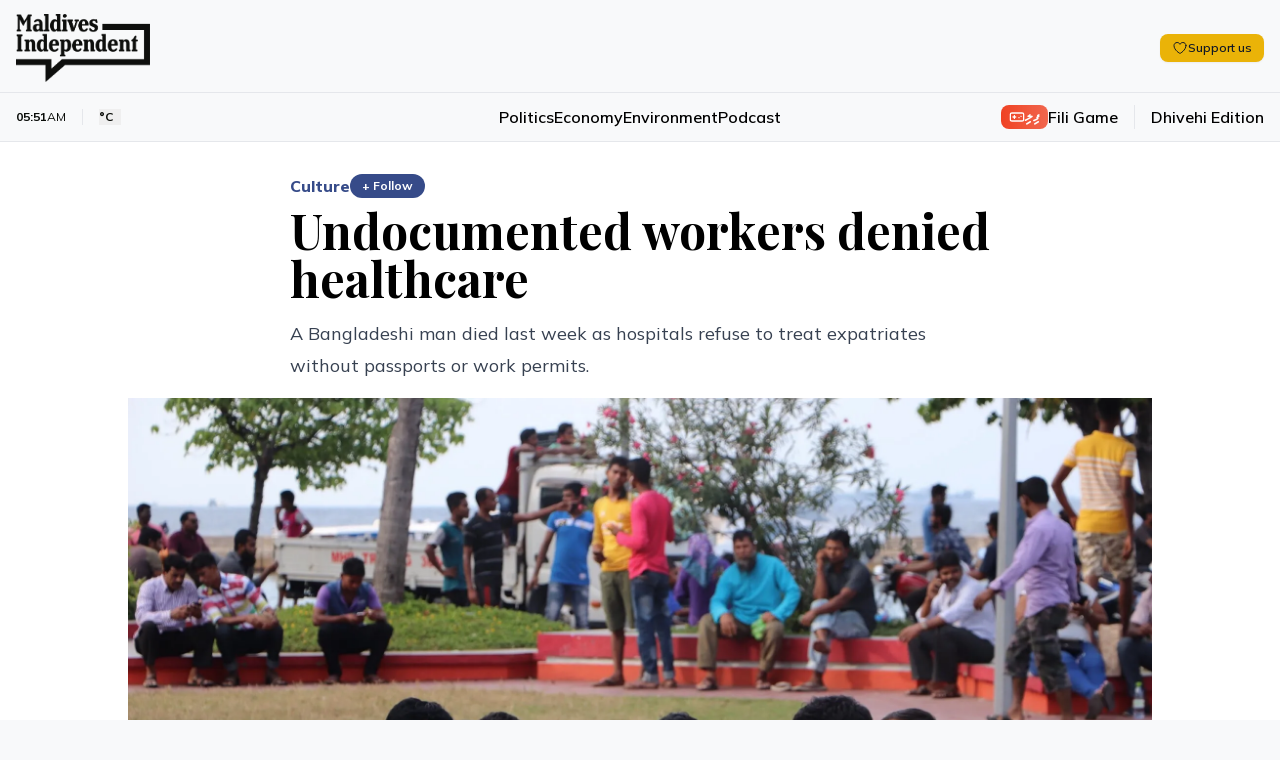

--- FILE ---
content_type: text/html; charset=utf-8
request_url: https://maldivesindependent.com/society/undocumented-workers-denied-healthcare-143492
body_size: 15103
content:
<!DOCTYPE html><html lang="en" class=""><head><meta charSet="utf-8"/><meta name="viewport" content="width=device-width, initial-scale=1"/><link rel="preload" as="image" href="https://ik.imagekit.io/mindy/media/2018/02/104010-picture-6-.jpg"/><link rel="preload" as="image" href="https://ik.imagekit.io/mindy/tr:w-300,h-250,ar-16-9/media/2026/01/27/124447-high-court.jpg"/><link rel="preload" as="image" href="https://ik.imagekit.io/mindy/tr:w-300,h-250,ar-16-9/media/2026/01/27/101525-la-sophia-2.jpg"/><link rel="preload" as="image" href="https://ik.imagekit.io/mindy/tr:w-300,h-250,ar-16-9/media/2026/01/26/022250-g16-bd1xcaackqs.jpeg"/><link rel="stylesheet" href="/_next/static/css/6acb285247989871.css?dpl=dpl_Fj95ecXu8xXr7eWwXE95n75F9Uyb" data-precedence="next"/><link rel="preload" as="script" fetchPriority="low" href="/_next/static/chunks/webpack-23b1ad537ff31856.js?dpl=dpl_Fj95ecXu8xXr7eWwXE95n75F9Uyb"/><script src="/_next/static/chunks/7f2298ca-2978160299ceb480.js?dpl=dpl_Fj95ecXu8xXr7eWwXE95n75F9Uyb" async=""></script><script src="/_next/static/chunks/8069-63d499a471f092c3.js?dpl=dpl_Fj95ecXu8xXr7eWwXE95n75F9Uyb" async=""></script><script src="/_next/static/chunks/main-app-47e445f430364fbc.js?dpl=dpl_Fj95ecXu8xXr7eWwXE95n75F9Uyb" async=""></script><script src="/_next/static/chunks/4437-c3d4b2f2b4a77557.js?dpl=dpl_Fj95ecXu8xXr7eWwXE95n75F9Uyb" async=""></script><script src="/_next/static/chunks/5940-6bb7db41184f0e2b.js?dpl=dpl_Fj95ecXu8xXr7eWwXE95n75F9Uyb" async=""></script><script src="/_next/static/chunks/7161-adf33c7a9c0a6bdc.js?dpl=dpl_Fj95ecXu8xXr7eWwXE95n75F9Uyb" async=""></script><script src="/_next/static/chunks/3658-f6df6efe2390bc5b.js?dpl=dpl_Fj95ecXu8xXr7eWwXE95n75F9Uyb" async=""></script><script src="/_next/static/chunks/5409-473fd35f9d61c1bf.js?dpl=dpl_Fj95ecXu8xXr7eWwXE95n75F9Uyb" async=""></script><script src="/_next/static/chunks/8674-e9581ad7623a3f4c.js?dpl=dpl_Fj95ecXu8xXr7eWwXE95n75F9Uyb" async=""></script><script src="/_next/static/chunks/5293-9069ed3f67e3ecd9.js?dpl=dpl_Fj95ecXu8xXr7eWwXE95n75F9Uyb" async=""></script><script src="/_next/static/chunks/1975-56ee542eef098232.js?dpl=dpl_Fj95ecXu8xXr7eWwXE95n75F9Uyb" async=""></script><script src="/_next/static/chunks/967-3d1ca75cf76dcfef.js?dpl=dpl_Fj95ecXu8xXr7eWwXE95n75F9Uyb" async=""></script><script src="/_next/static/chunks/app/page-4c52d090e3c975cc.js?dpl=dpl_Fj95ecXu8xXr7eWwXE95n75F9Uyb" async=""></script><script src="/_next/static/chunks/2653-75b7ea5d2c3d2059.js?dpl=dpl_Fj95ecXu8xXr7eWwXE95n75F9Uyb" async=""></script><script src="/_next/static/chunks/8208-38f4a33e60f73f76.js?dpl=dpl_Fj95ecXu8xXr7eWwXE95n75F9Uyb" async=""></script><script src="/_next/static/chunks/1418-1053dbfff232e372.js?dpl=dpl_Fj95ecXu8xXr7eWwXE95n75F9Uyb" async=""></script><script src="/_next/static/chunks/1783-b37a5c98e5da0de9.js?dpl=dpl_Fj95ecXu8xXr7eWwXE95n75F9Uyb" async=""></script><script src="/_next/static/chunks/9041-11b36b15330a7244.js?dpl=dpl_Fj95ecXu8xXr7eWwXE95n75F9Uyb" async=""></script><script src="/_next/static/chunks/app/layout-b60e557634f4f41c.js?dpl=dpl_Fj95ecXu8xXr7eWwXE95n75F9Uyb" async=""></script><script src="https://clerk.maldivesindependent.com/npm/@clerk/clerk-js@5/dist/clerk.browser.js" data-clerk-js-script="true" async="" crossorigin="anonymous" data-clerk-publishable-key="pk_live_Y2xlcmsubWFsZGl2ZXNpbmRlcGVuZGVudC5jb20k"></script><script src="/_next/static/chunks/838-0ff23468bace98c7.js?dpl=dpl_Fj95ecXu8xXr7eWwXE95n75F9Uyb" async=""></script><script src="/_next/static/chunks/2327-efdafa3dbf36494d.js?dpl=dpl_Fj95ecXu8xXr7eWwXE95n75F9Uyb" async=""></script><script src="/_next/static/chunks/1246-9663e5f68cec5503.js?dpl=dpl_Fj95ecXu8xXr7eWwXE95n75F9Uyb" async=""></script><script src="/_next/static/chunks/5318-d04a0d112503794d.js?dpl=dpl_Fj95ecXu8xXr7eWwXE95n75F9Uyb" async=""></script><script src="/_next/static/chunks/6457-31fb95cdb8ec53ab.js?dpl=dpl_Fj95ecXu8xXr7eWwXE95n75F9Uyb" async=""></script><script src="/_next/static/chunks/9689-3eaf7c765fc479dd.js?dpl=dpl_Fj95ecXu8xXr7eWwXE95n75F9Uyb" async=""></script><script src="/_next/static/chunks/2789-f8641a62f39d406c.js?dpl=dpl_Fj95ecXu8xXr7eWwXE95n75F9Uyb" async=""></script><script src="/_next/static/chunks/5470-6beab45003e60f64.js?dpl=dpl_Fj95ecXu8xXr7eWwXE95n75F9Uyb" async=""></script><script src="/_next/static/chunks/2370-6f7d921dad84a1ad.js?dpl=dpl_Fj95ecXu8xXr7eWwXE95n75F9Uyb" async=""></script><script src="/_next/static/chunks/3830-2f0870c000ba8822.js?dpl=dpl_Fj95ecXu8xXr7eWwXE95n75F9Uyb" async=""></script><script src="/_next/static/chunks/app/%5B...segmentName%5D/page-53f529512f59e61e.js?dpl=dpl_Fj95ecXu8xXr7eWwXE95n75F9Uyb" async=""></script><link rel="preload" href="https://www.googletagmanager.com/gtag/js?id=G-HNQ0Z29W39" as="script"/><link rel="alternate" hrefLang="en" href="https://maldivesindependent.com/"/><link rel="alternate" hrefLang="dv-MV" href="https://maldivesindependent.com/dv/"/><link rel="alternate" hrefLang="x-default" href="https://maldivesindependent.com/"/><link rel="alternate" type="application/rss+xml" title="Maldives Independent RSS Feed" href="https://maldivesindependent.com/api/rss"/><link rel="alternate" type="application/rss+xml" title="Maldives Independent Latest News" href="https://maldivesindependent.com/api/rss/news"/><link rel="apple-touch-icon" sizes="57x57" href="/favicon/apple-icon-57x57.png"/><link rel="apple-touch-icon" sizes="60x60" href="/favicon/apple-icon-60x60.png"/><link rel="apple-touch-icon" sizes="72x72" href="/favicon/apple-icon-72x72.png"/><link rel="apple-touch-icon" sizes="76x76" href="/favicon/apple-icon-76x76.png"/><link rel="apple-touch-icon" sizes="114x114" href="/favicon/apple-icon-114x114.png"/><link rel="apple-touch-icon" sizes="120x120" href="/favicon/apple-icon-120x120.png"/><link rel="apple-touch-icon" sizes="144x144" href="/favicon/apple-icon-144x144.png"/><link rel="apple-touch-icon" sizes="152x152" href="/favicon/apple-icon-152x152.png"/><link rel="apple-touch-icon" sizes="180x180" href="/favicon/apple-icon-180x180.png"/><link rel="icon" type="image/png" sizes="192x192" href="/favicon/android-icon-192x192.png"/><link rel="icon" type="image/png" sizes="32x32" href="/favicon/favicon-32x32.png"/><link rel="icon" type="image/png" sizes="96x96" href="/favicon/favicon-96x96.png"/><link rel="icon" type="image/png" sizes="16x16" href="/favicon/favicon-16x16.png"/><title>Undocumented workers denied healthcare - Maldives Independent</title><meta name="description" content="A Bangladeshi man died last week as hospitals refuse to treat expatriates without passports or work permits."/><meta name="keywords" content="Maldives, news, independent journalism"/><meta name="creator" content="Maldives Independent"/><meta name="publisher" content="Maldives Independent"/><meta name="robots" content="index, follow"/><meta name="googlebot" content="index, follow, max-video-preview:-1, max-image-preview:large, max-snippet:-1"/><meta name="news_keywords" content="Maldives, news, independent journalism"/><meta name="article:published_time" content="2026-01-28T00:51:36.821Z"/><meta name="article:modified_time" content="2026-01-28T00:51:36.821Z"/><meta name="format-detection" content="telephone=no, address=no, email=no"/><meta property="og:title" content="Undocumented workers denied healthcare - Maldives Independent"/><meta property="og:description" content="A Bangladeshi man died last week as hospitals refuse to treat expatriates without passports or work permits."/><meta property="og:site_name" content="Maldives Independent"/><meta property="og:locale" content="en_US"/><meta property="og:image" content="https://ik.imagekit.io/mindy/tr:w-1200,h-630,fo-auto/media/2018/02/104010-picture-6-.jpg"/><meta property="og:type" content="article"/><meta name="twitter:card" content="summary_large_image"/><meta name="twitter:site" content="@IndependentMV"/><meta name="twitter:creator" content="@IndependentMV"/><meta name="twitter:title" content="Undocumented workers denied healthcare - Maldives Independent"/><meta name="twitter:description" content="A Bangladeshi man died last week as hospitals refuse to treat expatriates without passports or work permits."/><meta name="twitter:image" content="https://ik.imagekit.io/mindy/tr:w-1200,h-630,fo-auto/media/2018/02/104010-picture-6-.jpg"/><link rel="icon" href="/favicon.ico" type="image/x-icon" sizes="16x16"/><script src="/_next/static/chunks/polyfills-42372ed130431b0a.js?dpl=dpl_Fj95ecXu8xXr7eWwXE95n75F9Uyb" noModule=""></script></head><body class="antialiased relative bg-mi-white dark:bg-gray-900"><header class="border-b relative z-30 bg-mi-white dark:bg-gray-900 border-gray-200 dark:border-gray-800"><div class="absolute top-0 left-0 w-full transition-all duration-300 -z-10 h-[58px] lg:h-[77px] bg-mi-white dark:bg-gray-900"></div><div><div class="max-w-screen-xl mx-auto relative pt-1"><div class="flex items-center justify-between px-4 py-3 lg:py-4"><div class="flex items-center"><a class="flex items-center h-12 lg:h-14" href="/"><figure class="relative"><div class="bg-mi-white dark:hidden rounded-full absolute -z-10 w-2 h-2 lg:w-3 lg:h-3 left-[20px] top-[28px] lg:left-[30px] lg:top-[38px]"></div><img src="/images/brand/logo.png" alt="Maldives Independent" class="dark:hidden h-12 lg:h-[68px]"/><img src="/images/brand/logo-white.png" alt="Maldives Independent" class="hidden dark:block h-12 lg:h-[68px]"/></figure></a><div class="ml-4 lg:block hidden"></div></div><div class="flex items-center gap-6 divide-gray-200 dark:divide-gray-700"><div class="hidden md:block"><button class="rounded-lg transition-colors inline-flex items-center gap-2 px-3 py-1.5 text-xs bg-yellow-500 hover:bg-yellow-600 text-gray-900 font-semibold shadow-sm"><svg xmlns="http://www.w3.org/2000/svg" fill="none" viewBox="0 0 24 24" stroke-width="1.5" stroke="currentColor" aria-hidden="true" data-slot="icon" class="h-4 w-4"><path stroke-linecap="round" stroke-linejoin="round" d="M21 8.25c0-2.485-2.099-4.5-4.688-4.5-1.935 0-3.597 1.126-4.312 2.733-.715-1.607-2.377-2.733-4.313-2.733C5.1 3.75 3 5.765 3 8.25c0 7.22 9 12 9 12s9-4.78 9-12Z"></path></svg><span class="leading-none">Support us</span></button></div><div class="lg:hidden"></div></div></div><div class="border-t border-gray-200 dark:border-gray-800"><div class="flex items-center justify-between px-4 py-3"><div class="flex-1 hidden lg:block"><div class="flex md:flex-shrink-0 items-center z-20"><div class="text-xs text-mi-black dark:text-mi-white  flex items-center ltr  border-gray-200 dark:border-gray-700  border-r pr-2 md:pr-4"><span class="font-bold">05:51</span><span class="text-mi-black dark:text-mi-white">AM</span></div><div class="text-xs text-mi-black dark:text-mi-white flex items-center md:pr-4 ltr pl-1 md:pl-4"><button data-state="closed"><div class="font-bold flex flex-row items-center md:space-x-2 space-x-1"><span class="text-[11px] md:text-xs">°C</span><span class="font-light lg:block hidden"></span></div></button></div><div><div class="text-[11px] md:text-xs text-mi-black dark:text-mi-white"><span class="opacity-50"></span></div></div></div></div><nav class="flex-1 lg:block hidden"><ul class="flex items-center justify-center gap-8 font-semibold text-base"><li><a class="hover:text-mi-navy dark:hover:text-mi-white dark:text-mi-white hover:underline underline-offset-8" href="/politics">Politics</a></li><li><a class="hover:text-mi-navy dark:hover:text-mi-white dark:text-mi-white hover:underline underline-offset-8" href="/economy">Economy</a></li><li><a class="hover:text-mi-navy dark:hover:text-mi-white dark:text-mi-white hover:underline underline-offset-8" href="/environment">Environment</a></li><li><a class="hover:text-mi-navy dark:hover:text-mi-white dark:text-mi-white hover:underline underline-offset-8" href="/podcast">Podcast</a></li></ul></nav><div class="flex-1 flex flex-row-reverse lg:flex-row justify-end items-center"><a class="flex items-center gap-2 border-gray-200 dark:border-gray-700   lg:border-r border-l lg:border-l-0 lg:pr-4 pl-2 lg:mr-4 ml-2" href="/games/fili"><span class="flex flex-row items-center gap-1 font-mv-bold lg:text-sm text-xs  dark:border-gray-700 rounded-lg px-2 py-0.5 text-white dark:text-black bg-gradient-to-r from-mi-flame to-mi-flame/80 dark:from-blue-600 dark:to-blue-700"><svg xmlns="http://www.w3.org/2000/svg" width="24" height="24" viewBox="0 0 24 24" fill="none" stroke="currentColor" stroke-width="2" stroke-linecap="round" stroke-linejoin="round" class="lucide lucide-gamepad w-4 h-4"><line x1="6" x2="10" y1="12" y2="12"></line><line x1="8" x2="8" y1="10" y2="14"></line><line x1="15" x2="15.01" y1="13" y2="13"></line><line x1="18" x2="18.01" y1="11" y2="11"></line><rect width="20" height="12" x="2" y="6" rx="2"></rect></svg><span>ފިލި</span></span><span class="text-xs hidden lg:block md:text-base font-semibold hover:text-mi-black dark:hover:text-mi-white dark:text-mi-white transition-colors">Fili Game</span></a><a class="text-xs flex-shrink-0 md:text-base font-semibold hover:text-mi-black dark:hover:text-mi-white dark:text-mi-white transition-colors" href="/dv">Dhivehi Edition</a></div><div class="flex-1 flex justify-end items-center lg:hidden"><a class="text-[10px] rounded-full px-2 py-1 bg-gradient-to-br from-mi-navy to-mi-navy/80 dark:from-blue-600 dark:to-blue-700 flex-shrink-0 md:text-base font-bold text-mi-white dark:text-mi-white transition-colors" href="/membership"><span class="flex flex-row items-center gap-1"><svg xmlns="http://www.w3.org/2000/svg" width="24" height="24" viewBox="0 0 24 24" fill="none" stroke="currentColor" stroke-width="2" stroke-linecap="round" stroke-linejoin="round" class="lucide lucide-user w-4 h-4"><path d="M19 21v-2a4 4 0 0 0-4-4H9a4 4 0 0 0-4 4v2"></path><circle cx="12" cy="7" r="4"></circle></svg><span>Become a member</span></span></a></div></div></div></div></div></header><script type="application/ld+json">{"@context":"https://schema.org","@type":"NewsArticle","headline":"Undocumented workers denied healthcare","description":"A Bangladeshi man died last week as hospitals refuse to treat expatriates without passports or work permits.","image":"https://ik.imagekit.io/mindy/tr:w-1200,h-630,fo-auto/media/2018/02/104010-picture-6-.jpg","author":[],"publisher":{"@type":"Organization","name":"Maldives Independent","url":"https://maldivesindependent.com","logo":{"@type":"ImageObject","url":"https://maldivesindependent.com/images/brand/logo.png"}},"datePublished":"2019-01-17T04:00:00.000Z","dateModified":"2025-01-31T11:18:25.968Z","mainEntityOfPage":{"@type":"WebPage","@id":"https://maldivesindependent.com/society/undocumented-workers-denied-healthcare-143492"},"url":"https://maldivesindependent.com/society/undocumented-workers-denied-healthcare-143492","articleSection":"Culture","keywords":"Human Trafficking, Migrant Workers, Undocumented Workers, Maldives News","wordCount":536,"inLanguage":"en","isAccessibleForFree":true,"dateline":"Maldives","printEdition":"Maldives Independent","printSection":"Culture"}</script><script type="application/ld+json">{"@context":"https://schema.org","@type":"NewsMediaOrganization","name":"Maldives Independent","alternateName":"MI","url":"https://maldivesindependent.com","logo":{"@type":"ImageObject","url":"https://maldivesindependent.com/images/brand/logo.png"},"foundingDate":"2004","description":"Independent news and analysis from the Maldives","slogan":"Independent journalism from the Maldives","email":"editorial@maldivesindependent.com","knowsLanguage":["en","dv-MV"],"sameAs":["https://twitter.com/independentmv","https://facebook.com/maldivesindependent","https://instagram.com/maldives.independent"]}</script><script type="application/ld+json">{"@context":"https://schema.org","@type":"BreadcrumbList","itemListElement":[{"@type":"ListItem","position":1,"name":"Home","item":"https://maldivesindependent.com"},{"@type":"ListItem","position":2,"name":"Culture","item":"https://maldivesindependent.com/culture"},{"@type":"ListItem","position":3,"name":"Undocumented workers denied healthcare","item":"https://maldivesindependent.com/society/undocumented-workers-denied-healthcare-143492"}]}</script><section class="flex flex-col w-full bg-white dark:bg-gray-900 py-8"><main class="flex-1 flex flex-row  w-full mx-auto px-4 py-0 max-w-screen-xl"><article class="w-full mx-auto space-y-4 relative"><div class="block-standard-width flex flex-col mx-auto space-y-2"><div class="flex items-center gap-2"><a class="font-extrabold md:text-base text-sm text-mi-navy dark:text-blue-400" href="/culture">Culture</a><button class="text-xs font-bold px-3 py-1 rounded-full transition-all bg-mi-navy dark:bg-blue-400 text-white hover:bg-mi-navy/90 dark:hover:bg-blue-500" component="SignUpButton">+ Follow</button></div><h1 class="pb-2 dark:text-mi-white font-bold  leading-tight text-3xl md:text-5xl ">Undocumented workers denied healthcare</h1><p class="text-gray-700 dark:text-gray-300 md:text-lg md:leading-8">A Bangladeshi man died last week as hospitals refuse to treat expatriates without passports or work permits.</p></div><div class="md:block-standard-width lg:max-w-screen-lg mx-auto space-y-2 lead-art"><div class="w-full text-center flex justify-center"><img src="https://ik.imagekit.io/mindy/media/2018/02/104010-picture-6-.jpg" alt=""/></div></div><div class="flex flex-row items-center space-x-2 ltr block-standard-width mx-auto border-b border-gray-200 dark:border-gray-700 pb-4 divide-x divide-gray-200 dark:divide-gray-700"><div class="text-gray-600 dark:text-gray-400 text-sm font-extrabold ltr"><span class="ltr">17 Jan 2019, 09:00</span></div></div><div class="flex flex-col post-blocks"><div><div class="block-standard-width mx-auto pb-4 post-paragraph md:px-0 first-paragraph"><div class="space-y-3 dark:text-mi-white">A Bangladeshi migrant worker died last week after he was unable to seek treatment as hospitals refuse to serve expatriates without passports or work permits.</div></div></div><div><div class="block-standard-width mx-auto pb-4 post-paragraph md:px-0"><div class="space-y-3 dark:text-mi-white">Kobeer Hussain, who worked as a cashier at a shop in the capital, was one of many migrant workers denied treatment from hospitals in the Maldives, according to a <a href="https://mihaaru.com/report/48592" class="" target="_blank" rel="noopener noreferrer">report</a> published Tuesday by local daily <i>Mihaaru</i></div></div></div><div><div class="block-standard-width mx-auto pb-4 post-paragraph md:px-0"><div class="space-y-3 dark:text-mi-white">The report highlighted the plight of undocumented workers in Maldives, most of whom are brought in by recruitment agents with the promise of resort jobs only to have their passports confiscated and be left to fend for themselves.</div></div></div><div><div class="block-standard-width mx-auto pb-4 post-paragraph md:px-0"><div class="space-y-3 dark:text-mi-white">Many workers who spoke to the newspaper<i> </i>were unable to get treatment from emergency rooms and out-patient departments as they are asked to show work permits. </div></div></div><div><section class="-mt-28 z-10"><div class=" bg-gradient-to-t from-white to-white/80 dark:from-gray-800 dark:to-gray-900 h-28"></div><div class="block-standard-width  mx-auto bg-gradient-to-r from-blue-50 to-indigo-50 dark:from-gray-800 dark:to-gray-900 border-t-4 border-blue-200 dark:border-gray-700 rounded-lg p-4 md:p-6"><div class="flex flex-col space-y-4"><div class="space-y-2 text-center"><h3 class="text-gray-900 dark:text-white font-bold text-xl md:text-3xl">Become a member</h3><p class="text-gray-600 dark:text-gray-300 text-sm md:text-base">Get full access to our archive and personalise your experience.</p></div><div class="flex flex-row justify-center gap-3"><button class="bg-mi-navy hover:bg-mi-navy/90 text-white font-semibold rounded-full transition-colors inline-flex items-center justify-center px-5 py-2.5 text-base" component="SignUpButton">Join Now</button></div><hr class="border-gray-200 dark:border-gray-700"/><div><div class="text-center text-gray-900 dark:text-white font-semibold rounded-full px-5 py-2.5 text-base">Already a member?<!-- --> <button class="underline hover:text-mi-navy dark:hover:text-blue-400 transition-colors" component="SignInButton">Login</button></div></div></div></div></section></div></div><div class="block-standard-width mx-auto"><section aria-label="Comments section"><div class="border-t border-gray-100 dark:border-gray-800 pt-8 mt-0"><div class="mb-8"><h2 class="text-2xl font-bold text-mi-black dark:text-mi-white mb-2">Discussion</h2><p class="text-sm text-neutral-600 dark:text-neutral-400">No comments yet. Be the first to share your thoughts!</p></div><div class="text-center py-12"><p class="text-neutral-500 dark:text-neutral-400">No comments yet. Be the first to join the conversation!</p></div><div class="mt-8"><div class="bg-gradient-to-br from-neutral-50 to-neutral-100 dark:from-neutral-900 dark:to-neutral-800 border border-neutral-200 dark:border-neutral-700 rounded-xl p-10 mt-8 text-center shadow-sm"><div class="flex justify-center mb-4"><div class="bg-mi-navy/10 dark:bg-blue-600/10 p-4 rounded-full"><svg xmlns="http://www.w3.org/2000/svg" width="24" height="24" viewBox="0 0 24 24" fill="none" stroke="currentColor" stroke-width="2" stroke-linecap="round" stroke-linejoin="round" class="lucide lucide-message-square w-8 h-8 text-mi-navy dark:text-blue-400"><path d="M21 15a2 2 0 0 1-2 2H7l-4 4V5a2 2 0 0 1 2-2h14a2 2 0 0 1 2 2z"></path></svg></div></div><h3 class="text-2xl font-bold text-mi-black dark:text-mi-white mb-2">Join the Conversation</h3><p class="text-neutral-600 dark:text-neutral-400 mb-6 max-w-md mx-auto">Sign in to share your thoughts under an alias and take part in the discussion. Independent journalism thrives on open, respectful debate — your voice matters.</p><button class="inline-flex items-center justify-center gap-2 whitespace-nowrap rounded-md transition-colors focus-visible:outline-none focus-visible:ring-1 focus-visible:ring-neutral-950 disabled:pointer-events-none disabled:opacity-50 [&amp;_svg]:pointer-events-none [&amp;_svg]:size-4 [&amp;_svg]:shrink-0 dark:focus-visible:ring-neutral-300 text-neutral-50 shadow dark:text-neutral-900 h-9 bg-mi-navy hover:bg-mi-navy/90 dark:bg-blue-600 dark:hover:bg-blue-700 px-8 py-6 text-base font-semibold" component="SignInButton">Sign In to Comment</button></div></div></div></section></div><div class="block-standard-width mx-auto border-t border-gray-100 dark:border-gray-700 pt-4"><div class="flex items-center justify-between gap-4 bg-yellow-50 dark:bg-yellow-900/20 border border-yellow-200 dark:border-yellow-800 rounded-lg transition-colors p-3 md:p-4"><div class="flex items-center gap-3 flex-1"><h3 class="text-gray-900 dark:text-white text-sm md:text-base font-semibold">Support independent journalism</h3></div><button class="rounded-lg transition-colors inline-flex items-center gap-2 px-4 py-2 text-sm bg-yellow-500 hover:bg-yellow-600 text-gray-900 font-semibold shadow-sm"><svg xmlns="http://www.w3.org/2000/svg" fill="none" viewBox="0 0 24 24" stroke-width="1.5" stroke="currentColor" aria-hidden="true" data-slot="icon" class="h-4 w-4"><path stroke-linecap="round" stroke-linejoin="round" d="M21 8.25c0-2.485-2.099-4.5-4.688-4.5-1.935 0-3.597 1.126-4.312 2.733-.715-1.607-2.377-2.733-4.313-2.733C5.1 3.75 3 5.765 3 8.25c0 7.22 9 12 9 12s9-4.78 9-12Z"></path></svg><span class="leading-none">Support us</span></button></div></div><div class="block-standard-width mx-auto border-t border-gray-100 dark:border-gray-700 pt-4 md:pt-6"><div class="flex flex-col md:flex-row md:space-x-4 md:space-y-0 space-y-2 md:items-start"><h3 class="flex-shrink-0 text-mi-black dark:text-mi-white pt-0.5 font-semibold md:text-lg text-sm">Explore more</h3><ul class="float-right md:ml-0 -ml-2"><li class="float-left pl-2 pb-2 md:pr-0"><a class="border block border-gray-300 dark:border-gray-600 hover:underline hover:border-mi-navy dark:hover:border-blue-400 hover:text-mi-navy dark:hover:text-blue-400 dark:text-gray-300 p-1.5 rounded-md px-3 font-bold  md:text-sm text-xs" href="/human-trafficking">Human Trafficking</a></li><li class="float-left pl-2 pb-2 md:pr-0"><a class="border block border-gray-300 dark:border-gray-600 hover:underline hover:border-mi-navy dark:hover:border-blue-400 hover:text-mi-navy dark:hover:text-blue-400 dark:text-gray-300 p-1.5 rounded-md px-3 font-bold  md:text-sm text-xs" href="/migrant-workers">Migrant Workers</a></li><li class="float-left pl-2 pb-2 md:pr-0"><a class="border block border-gray-300 dark:border-gray-600 hover:underline hover:border-mi-navy dark:hover:border-blue-400 hover:text-mi-navy dark:hover:text-blue-400 dark:text-gray-300 p-1.5 rounded-md px-3 font-bold  md:text-sm text-xs" href="/undocumented-workers">Undocumented Workers</a></li><li class="float-left pl-2 pb-2 md:pr-0"><a class="border block border-gray-300 dark:border-gray-600 hover:underline hover:border-mi-navy dark:hover:border-blue-400 hover:text-mi-navy dark:hover:text-blue-400 dark:text-gray-300 p-1.5 rounded-md px-3 font-bold  md:text-sm text-xs" href="/maldives-news">Maldives News</a></li></ul></div></div><div class="block-standard-width mx-auto border-t border-gray-100 dark:border-gray-700 pt-4 md:pt-6"><h3 class="text-mi-black dark:text-mi-white pb-4 font-semibold  md:text-lg text-sm ">Related Stories</h3><div class="grid grid-cols-1  md:grid-cols-3 gap-6"><a href="/news-in-brief/constitutional-challenge-e-faas-controversy-and-scam-operations-26ee"><div class="flex flex-row-reverse md:flex-col  gap-2"><figure class="w-1/3 md:w-full"><img src="https://ik.imagekit.io/mindy/tr:w-300,h-250,ar-16-9/media/2026/01/27/124447-high-court.jpg" alt=""/></figure><div class="space-y-2 w-2/3 md:w-full"><div class="text-mi-black dark:text-mi-white text-lg  font-serif  font-semibold">Constitutional challenge, e-Faas controversy and scam operations</div><div class="flex"><p class="text-[11px] font-bold ltr text-gray-500"> 22 hours ago</p></div></div></div></a><a href="/column-atoll-dispatch/tourist-entitlement-maldives-is-not-your-content-set-435d"><div class="flex flex-row-reverse md:flex-col  gap-2"><figure class="w-1/3 md:w-full"><img src="https://ik.imagekit.io/mindy/tr:w-300,h-250,ar-16-9/media/2026/01/27/101525-la-sophia-2.jpg" alt=""/></figure><div class="space-y-2 w-2/3 md:w-full"><div class="text-mi-black dark:text-mi-white text-lg  font-serif  font-semibold">Tourist entitlement: Maldives is not your content set</div><div class="flex"><p class="text-[11px] font-bold ltr text-gray-500"> 15 hours ago</p></div></div></div></a><a href="/news-in-brief/media-control-accused-teacher-and-cancer-incidence-ab65"><div class="flex flex-row-reverse md:flex-col  gap-2"><figure class="w-1/3 md:w-full"><img src="https://ik.imagekit.io/mindy/tr:w-300,h-250,ar-16-9/media/2026/01/26/022250-g16-bd1xcaackqs.jpeg" alt=""/></figure><div class="space-y-2 w-2/3 md:w-full"><div class="text-mi-black dark:text-mi-white text-lg  font-serif  font-semibold">Media control, accused teacher and cancer incidence </div><div class="flex"><p class="text-[11px] font-bold ltr text-gray-500">26 Jan, 07:36</p></div></div></div></a></div></div></article></main></section><footer class="bg-mi-black mt-0 flex flex-col space-y-4 py-4 relative z-10"><div class="flex flex-row space-x-4 md:space-x-6 items-center mx-auto  w-full px-4 max-w-screen-xl"><ul class="flex flex-row space-x-3 items-center w-full border-b py-4 border-gray-50 border-opacity-10"><li><a target="_blank" class="bg-mi-white block rounded-full p-1.5" href="https://x.com/IndependentMV"><img src="/images/icons/social-x.svg" class="w-4 md:w-full" alt="X / Twitter"/></a></li><li><a target="_blank" class="bg-mi-white block rounded-full p-1.5" href="https://www.instagram.com/maldives.independent"><img src="/images/icons/social-instagram.svg" class="w-4 md:w-full" alt="Instagram"/></a></li><li><a target="_blank" class="bg-mi-white block rounded-full p-1.5" href="https://www.facebook.com/MaldivesIndependent"><img src="/images/icons/social-fb.svg" class="w-4 md:w-full" alt="Facebook"/></a></li><li><a target="_blank" class="bg-mi-white block rounded-full p-1.5" href="https://t.me/maldivesindependent"><img src="/images/icons/social-telegram.svg" class="w-4 md:w-5 " alt="Facebook"/></a></li></ul></div><div class="px-4 max-w-screen-xl w-full mx-auto"><div class="flex flex-row space-x-4 md:space-x-6 items-center"><ul class="float  font-medium text-xs lg:text-sm items-center"><li class="float-left pr-3 md:pr-4 py-2 md:py-0"><a class="text-mi-white text-opacity-80 hover:text-opacity-100" href="/editorial-conduct">Editorial Conduct</a></li><li class="float-left pr-3 md:pr-4 py-2 md:py-0"><a class="text-mi-white text-opacity-80 hover:text-opacity-100" href="/terms-of-use">Terms of Use</a></li><li class="float-left pr-3 md:pr-4 py-2 md:py-0"><a class="text-mi-white text-opacity-80 hover:text-opacity-100" href="/copyright-policy">Copyright Policy</a></li><li class="float-left pr-3 md:pr-4 py-2 md:py-0"><a class="text-mi-white text-opacity-80 hover:text-opacity-100" href="/accessibility-policy">Accessibility</a></li><li class="float-left pr-3 md:pr-4 py-2 md:py-0"><a class="text-mi-white text-opacity-80 hover:text-opacity-100" href="/privacy-policy">Privacy Policy</a></li><li class="float-left pr-3 md:pr-4 py-2 md:py-0"><a class="text-mi-white text-opacity-80 hover:text-opacity-100" href="/use-of-ai-policy">Use of AI Policy</a></li></ul></div></div><div class="px-4 max-w-screen-xl flex flex-col md:flex-row items-center w-full mx-auto"><div class="flex flex-col items-start md:flex-row w-full md:items-center justify-between md:space-x-4 border-t py-4 border-gray-50 border-opacity-10"><div class="flex flex-row items-center space-x-4"><figure class="flex-shrink-0"><img src="/images/brand/logo-white.png" alt="Maldives Independent" class="h-6 md:h-8"/></figure><p class="text-white md:text-sm text-xs md:font-bold">Copyright © The Maldives Independent<!-- --> <!-- -->2026<!-- -->. All rights reserved.</p></div><div class="text-white pt-5 md:pt-0 text-xs md:text-sm text-opacity-80 hover:text-opacity-100"><a class="text-mi-white text-xs md:text-sm text-opacity-80 hover:text-opacity-100">editorial@maldivesindependent.com</a></div></div></div></footer><script src="/_next/static/chunks/webpack-23b1ad537ff31856.js?dpl=dpl_Fj95ecXu8xXr7eWwXE95n75F9Uyb" async=""></script><script>(self.__next_f=self.__next_f||[]).push([0])</script><script>self.__next_f.push([1,"1:\"$Sreact.fragment\"\n3:I[82932,[],\"\"]\n4:I[43538,[],\"\"]\n6:I[22861,[],\"OutletBoundary\"]\n8:I[22861,[],\"MetadataBoundary\"]\na:I[22861,[],\"ViewportBoundary\"]\nc:I[34347,[],\"\"]\ne:I[51131,[\"4437\",\"static/chunks/4437-c3d4b2f2b4a77557.js?dpl=dpl_Fj95ecXu8xXr7eWwXE95n75F9Uyb\",\"5940\",\"static/chunks/5940-6bb7db41184f0e2b.js?dpl=dpl_Fj95ecXu8xXr7eWwXE95n75F9Uyb\",\"7161\",\"static/chunks/7161-adf33c7a9c0a6bdc.js?dpl=dpl_Fj95ecXu8xXr7eWwXE95n75F9Uyb\",\"3658\",\"static/chunks/3658-f6df6efe2390bc5b.js?dpl=dpl_Fj95ecXu8xXr7eWwXE95n75F9Uyb\",\"5409\",\"static/chunks/5409-473fd35f9d61c1bf.js?dpl=dpl_Fj95ecXu8xXr7eWwXE95n75F9Uyb\",\"8674\",\"static/chunks/8674-e9581ad7623a3f4c.js?dpl=dpl_Fj95ecXu8xXr7eWwXE95n75F9Uyb\",\"5293\",\"static/chunks/5293-9069ed3f67e3ecd9.js?dpl=dpl_Fj95ecXu8xXr7eWwXE95n75F9Uyb\",\"1975\",\"static/chunks/1975-56ee542eef098232.js?dpl=dpl_Fj95ecXu8xXr7eWwXE95n75F9Uyb\",\"967\",\"static/chunks/967-3d1ca75cf76dcfef.js?dpl=dpl_Fj95ecXu8xXr7eWwXE95n75F9Uyb\",\"8974\",\"static/chunks/app/page-4c52d090e3c975cc.js?dpl=dpl_Fj95ecXu8xXr7eWwXE95n75F9Uyb\"],\"ClientClerkProvider\"]\nf:I[51283,[\"4437\",\"static/chunks/4437-c3d4b2f2b4a77557.js?dpl=dpl_Fj95ecXu8xXr7eWwXE95n75F9Uyb\",\"5940\",\"static/chunks/5940-6bb7db41184f0e2b.js?dpl=dpl_Fj95ecXu8xXr7eWwXE95n75F9Uyb\",\"2653\",\"static/chunks/2653-75b7ea5d2c3d2059.js?dpl=dpl_Fj95ecXu8xXr7eWwXE95n75F9Uyb\",\"8208\",\"static/chunks/8208-38f4a33e60f73f76.js?dpl=dpl_Fj95ecXu8xXr7eWwXE95n75F9Uyb\",\"7161\",\"static/chunks/7161-adf33c7a9c0a6bdc.js?dpl=dpl_Fj95ecXu8xXr7eWwXE95n75F9Uyb\",\"3658\",\"static/chunks/3658-f6df6efe2390bc5b.js?dpl=dpl_Fj95ecXu8xXr7eWwXE95n75F9Uyb\",\"8674\",\"static/chunks/8674-e9581ad7623a3f4c.js?dpl=dpl_Fj95ecXu8xXr7eWwXE95n75F9Uyb\",\"1418\",\"static/chunks/1418-1053dbfff232e372.js?dpl=dpl_Fj95ecXu8xXr7eWwXE95n75F9Uyb\",\"5293\",\"static/chunks/5293-9069ed3f67e3ecd9.js?dpl=dpl_Fj95ecXu8xXr7eWwXE95n75F9Uyb\",\"1783\",\"static/chunks/1783-b37a5c98e5da0de9.js?dpl=dpl_Fj95ecXu8xXr7eWwXE95n75F9Uyb\",\"967\",\"static/chunks/967-3d1ca75cf76dcfef.js?dpl=dpl_Fj95ecXu8xXr7eWwXE95n75F9Uyb\",\"9041\",\"static/chunks/9041-11b36b15330a7244.js?d"])</script><script>self.__next_f.push([1,"pl=dpl_Fj95ecXu8xXr7eWwXE95n75F9Uyb\",\"7177\",\"static/chunks/app/layout-b60e557634f4f41c.js?dpl=dpl_Fj95ecXu8xXr7eWwXE95n75F9Uyb\"],\"default\"]\n10:I[42427,[\"4437\",\"static/chunks/4437-c3d4b2f2b4a77557.js?dpl=dpl_Fj95ecXu8xXr7eWwXE95n75F9Uyb\",\"5940\",\"static/chunks/5940-6bb7db41184f0e2b.js?dpl=dpl_Fj95ecXu8xXr7eWwXE95n75F9Uyb\",\"2653\",\"static/chunks/2653-75b7ea5d2c3d2059.js?dpl=dpl_Fj95ecXu8xXr7eWwXE95n75F9Uyb\",\"8208\",\"static/chunks/8208-38f4a33e60f73f76.js?dpl=dpl_Fj95ecXu8xXr7eWwXE95n75F9Uyb\",\"7161\",\"static/chunks/7161-adf33c7a9c0a6bdc.js?dpl=dpl_Fj95ecXu8xXr7eWwXE95n75F9Uyb\",\"3658\",\"static/chunks/3658-f6df6efe2390bc5b.js?dpl=dpl_Fj95ecXu8xXr7eWwXE95n75F9Uyb\",\"8674\",\"static/chunks/8674-e9581ad7623a3f4c.js?dpl=dpl_Fj95ecXu8xXr7eWwXE95n75F9Uyb\",\"1418\",\"static/chunks/1418-1053dbfff232e372.js?dpl=dpl_Fj95ecXu8xXr7eWwXE95n75F9Uyb\",\"5293\",\"static/chunks/5293-9069ed3f67e3ecd9.js?dpl=dpl_Fj95ecXu8xXr7eWwXE95n75F9Uyb\",\"1783\",\"static/chunks/1783-b37a5c98e5da0de9.js?dpl=dpl_Fj95ecXu8xXr7eWwXE95n75F9Uyb\",\"967\",\"static/chunks/967-3d1ca75cf76dcfef.js?dpl=dpl_Fj95ecXu8xXr7eWwXE95n75F9Uyb\",\"9041\",\"static/chunks/9041-11b36b15330a7244.js?dpl=dpl_Fj95ecXu8xXr7eWwXE95n75F9Uyb\",\"7177\",\"static/chunks/app/layout-b60e557634f4f41c.js?dpl=dpl_Fj95ecXu8xXr7eWwXE95n75F9Uyb\"],\"default\"]\n11:I[24375,[\"4437\",\"static/chunks/4437-c3d4b2f2b4a77557.js?dpl=dpl_Fj95ecXu8xXr7eWwXE95n75F9Uyb\",\"5940\",\"static/chunks/5940-6bb7db41184f0e2b.js?dpl=dpl_Fj95ecXu8xXr7eWwXE95n75F9Uyb\",\"2653\",\"static/chunks/2653-75b7ea5d2c3d2059.js?dpl=dpl_Fj95ecXu8xXr7eWwXE95n75F9Uyb\",\"8208\",\"static/chunks/8208-38f4a33e60f73f76.js?dpl=dpl_Fj95ecXu8xXr7eWwXE95n75F9Uyb\",\"7161\",\"static/chunks/7161-adf33c7a9c0a6bdc.js?dpl=dpl_Fj95ecXu8xXr7eWwXE95n75F9Uyb\",\"3658\",\"static/chunks/3658-f6df6efe2390bc5b.js?dpl=dpl_Fj95ecXu8xXr7eWwXE95n75F9Uyb\",\"8674\",\"static/chunks/8674-e9581ad7623a3f4c.js?dpl=dpl_Fj95ecXu8xXr7eWwXE95n75F9Uyb\",\"1418\",\"static/chunks/1418-1053dbfff232e372.js?dpl=dpl_Fj95ecXu8xXr7eWwXE95n75F9Uyb\",\"5293\",\"static/chunks/5293-9069ed3f67e3ecd9.js?dpl=dpl_Fj95ecXu8xXr7eWwXE95n75F9Uyb"])</script><script>self.__next_f.push([1,"\",\"1783\",\"static/chunks/1783-b37a5c98e5da0de9.js?dpl=dpl_Fj95ecXu8xXr7eWwXE95n75F9Uyb\",\"967\",\"static/chunks/967-3d1ca75cf76dcfef.js?dpl=dpl_Fj95ecXu8xXr7eWwXE95n75F9Uyb\",\"9041\",\"static/chunks/9041-11b36b15330a7244.js?dpl=dpl_Fj95ecXu8xXr7eWwXE95n75F9Uyb\",\"7177\",\"static/chunks/app/layout-b60e557634f4f41c.js?dpl=dpl_Fj95ecXu8xXr7eWwXE95n75F9Uyb\"],\"default\"]\n12:I[64437,[\"4437\",\"static/chunks/4437-c3d4b2f2b4a77557.js?dpl=dpl_Fj95ecXu8xXr7eWwXE95n75F9Uyb\",\"5940\",\"static/chunks/5940-6bb7db41184f0e2b.js?dpl=dpl_Fj95ecXu8xXr7eWwXE95n75F9Uyb\",\"7161\",\"static/chunks/7161-adf33c7a9c0a6bdc.js?dpl=dpl_Fj95ecXu8xXr7eWwXE95n75F9Uyb\",\"3658\",\"static/chunks/3658-f6df6efe2390bc5b.js?dpl=dpl_Fj95ecXu8xXr7eWwXE95n75F9Uyb\",\"5409\",\"static/chunks/5409-473fd35f9d61c1bf.js?dpl=dpl_Fj95ecXu8xXr7eWwXE95n75F9Uyb\",\"8674\",\"static/chunks/8674-e9581ad7623a3f4c.js?dpl=dpl_Fj95ecXu8xXr7eWwXE95n75F9Uyb\",\"5293\",\"static/chunks/5293-9069ed3f67e3ecd9.js?dpl=dpl_Fj95ecXu8xXr7eWwXE95n75F9Uyb\",\"1975\",\"static/chunks/1975-56ee542eef098232.js?dpl=dpl_Fj95ecXu8xXr7eWwXE95n75F9Uyb\",\"967\",\"static/chunks/967-3d1ca75cf76dcfef.js?dpl=dpl_Fj95ecXu8xXr7eWwXE95n75F9Uyb\",\"8974\",\"static/chunks/app/page-4c52d090e3c975cc.js?dpl=dpl_Fj95ecXu8xXr7eWwXE95n75F9Uyb\"],\"\"]\n13:I[61805,[\"4437\",\"static/chunks/4437-c3d4b2f2b4a77557.js?dpl=dpl_Fj95ecXu8xXr7eWwXE95n75F9Uyb\",\"5940\",\"static/chunks/5940-6bb7db41184f0e2b.js?dpl=dpl_Fj95ecXu8xXr7eWwXE95n75F9Uyb\",\"2653\",\"static/chunks/2653-75b7ea5d2c3d2059.js?dpl=dpl_Fj95ecXu8xXr7eWwXE95n75F9Uyb\",\"8208\",\"static/chunks/8208-38f4a33e60f73f76.js?dpl=dpl_Fj95ecXu8xXr7eWwXE95n75F9Uyb\",\"7161\",\"static/chunks/7161-adf33c7a9c0a6bdc.js?dpl=dpl_Fj95ecXu8xXr7eWwXE95n75F9Uyb\",\"3658\",\"static/chunks/3658-f6df6efe2390bc5b.js?dpl=dpl_Fj95ecXu8xXr7eWwXE95n75F9Uyb\",\"8674\",\"static/chunks/8674-e9581ad7623a3f4c.js?dpl=dpl_Fj95ecXu8xXr7eWwXE95n75F9Uyb\",\"1418\",\"static/chunks/1418-1053dbfff232e372.js?dpl=dpl_Fj95ecXu8xXr7eWwXE95n75F9Uyb\",\"5293\",\"static/chunks/5293-9069ed3f67e3ecd9.js?dpl=dpl_Fj95ecXu8xXr7eWwXE95n75F9Uyb\",\"1783\",\"static/chunks/1783-b37a5c98e5da0de9."])</script><script>self.__next_f.push([1,"js?dpl=dpl_Fj95ecXu8xXr7eWwXE95n75F9Uyb\",\"967\",\"static/chunks/967-3d1ca75cf76dcfef.js?dpl=dpl_Fj95ecXu8xXr7eWwXE95n75F9Uyb\",\"9041\",\"static/chunks/9041-11b36b15330a7244.js?dpl=dpl_Fj95ecXu8xXr7eWwXE95n75F9Uyb\",\"7177\",\"static/chunks/app/layout-b60e557634f4f41c.js?dpl=dpl_Fj95ecXu8xXr7eWwXE95n75F9Uyb\"],\"default\"]\n14:I[87697,[\"4437\",\"static/chunks/4437-c3d4b2f2b4a77557.js?dpl=dpl_Fj95ecXu8xXr7eWwXE95n75F9Uyb\",\"5940\",\"static/chunks/5940-6bb7db41184f0e2b.js?dpl=dpl_Fj95ecXu8xXr7eWwXE95n75F9Uyb\",\"2653\",\"static/chunks/2653-75b7ea5d2c3d2059.js?dpl=dpl_Fj95ecXu8xXr7eWwXE95n75F9Uyb\",\"8208\",\"static/chunks/8208-38f4a33e60f73f76.js?dpl=dpl_Fj95ecXu8xXr7eWwXE95n75F9Uyb\",\"7161\",\"static/chunks/7161-adf33c7a9c0a6bdc.js?dpl=dpl_Fj95ecXu8xXr7eWwXE95n75F9Uyb\",\"3658\",\"static/chunks/3658-f6df6efe2390bc5b.js?dpl=dpl_Fj95ecXu8xXr7eWwXE95n75F9Uyb\",\"8674\",\"static/chunks/8674-e9581ad7623a3f4c.js?dpl=dpl_Fj95ecXu8xXr7eWwXE95n75F9Uyb\",\"1418\",\"static/chunks/1418-1053dbfff232e372.js?dpl=dpl_Fj95ecXu8xXr7eWwXE95n75F9Uyb\",\"5293\",\"static/chunks/5293-9069ed3f67e3ecd9.js?dpl=dpl_Fj95ecXu8xXr7eWwXE95n75F9Uyb\",\"1783\",\"static/chunks/1783-b37a5c98e5da0de9.js?dpl=dpl_Fj95ecXu8xXr7eWwXE95n75F9Uyb\",\"967\",\"static/chunks/967-3d1ca75cf76dcfef.js?dpl=dpl_Fj95ecXu8xXr7eWwXE95n75F9Uyb\",\"9041\",\"static/chunks/9041-11b36b15330a7244.js?dpl=dpl_Fj95ecXu8xXr7eWwXE95n75F9Uyb\",\"7177\",\"static/chunks/app/layout-b60e557634f4f41c.js?dpl=dpl_Fj95ecXu8xXr7eWwXE95n75F9Uyb\"],\"GoogleAnalytics\"]\n:HL[\"/_next/static/css/6acb285247989871.css?dpl=dpl_Fj95ecXu8xXr7eWwXE95n75F9Uyb\",\"style\"]\n"])</script><script>self.__next_f.push([1,"0:{\"P\":null,\"b\":\"WI7w8SvKXMD0MGRG5oKUQ\",\"p\":\"\",\"c\":[\"\",\"society\",\"undocumented-workers-denied-healthcare-143492\"],\"i\":false,\"f\":[[[\"\",{\"children\":[[\"segmentName\",\"society/undocumented-workers-denied-healthcare-143492\",\"c\"],{\"children\":[\"__PAGE__\",{}]}]},\"$undefined\",\"$undefined\",true],[\"\",[\"$\",\"$1\",\"c\",{\"children\":[[[\"$\",\"link\",\"0\",{\"rel\":\"stylesheet\",\"href\":\"/_next/static/css/6acb285247989871.css?dpl=dpl_Fj95ecXu8xXr7eWwXE95n75F9Uyb\",\"precedence\":\"next\",\"crossOrigin\":\"$undefined\",\"nonce\":\"$undefined\"}]],\"$L2\"]}],{\"children\":[[\"segmentName\",\"society/undocumented-workers-denied-healthcare-143492\",\"c\"],[\"$\",\"$1\",\"c\",{\"children\":[null,[\"$\",\"$L3\",null,{\"parallelRouterKey\":\"children\",\"segmentPath\":[\"children\",\"$0:f:0:1:2:children:0\",\"children\"],\"error\":\"$undefined\",\"errorStyles\":\"$undefined\",\"errorScripts\":\"$undefined\",\"template\":[\"$\",\"$L4\",null,{}],\"templateStyles\":\"$undefined\",\"templateScripts\":\"$undefined\",\"notFound\":[[],[\"$\",\"section\",null,{\"className\":\"flex flex-col md:min-h-screen items-center justify-center py-8 bg-white -mt-9\",\"children\":[\"$\",\"main\",null,{\"className\":\"max-w-screen-xl w-full mx-auto px-4 pb-12 relative overflow-hidden\",\"children\":[[\"$\",\"figure\",null,{\"className\":\"absolute top-0 left-0 w-full h-full\",\"children\":[[\"$\",\"img\",null,{\"className\":\" img-glitch w-full h-full object-cover\",\"src\":\"https://maldives-independent.imgix.net/media/2025/02/06/071749-mi-sm-headers---x.png?auto=format\u0026crop=faces\u0026ixlib=react-9.10.0\u0026w=1946\",\"alt\":\"\"}],[\"$\",\"div\",null,{\"className\":\"absolute md:hidden block top-0 left-0 w-full h-full bg-mi-black/50\"}]]}],[\"$\",\"div\",null,{\"className\":\"flex flex-row items-center justify-center gap-4 z-10 relative\",\"children\":[[\"$\",\"h1\",null,{\"className\":\"text-white md:text-mi-black text-[120px] pb-12 font-bold notfound\",\"children\":\"4\"}],[\"$\",\"div\",null,{\"className\":\"flex flex-col items-center justify-center bg-white md:bg-mi-black rounded-full aspect-square p-4\",\"children\":[[\"$\",\"img\",null,{\"src\":\"/images/brand/logo-white.png\",\"alt\":\"404\",\"className\":\"md:block hidden w-20 mx-auto\"}],[\"$\",\"img\",null,{\"src\":\"/images/brand/logo.png\",\"alt\":\"404\",\"className\":\"md:hidden block w-20 mx-auto\"}]]}],[\"$\",\"h1\",null,{\"className\":\"text-white md:text-mi-black text-[120px] pb-12 font-bold notfound\",\"children\":\"4\"}]]}],[\"$\",\"p\",null,{\"className\":\"text-white md:text-mi-black relative z-10 font-serif text-center text-2xl font-bold\",\"children\":\"Page not found\"}]]}]}]],\"forbidden\":\"$undefined\",\"unauthorized\":\"$undefined\"}]]}],{\"children\":[\"__PAGE__\",[\"$\",\"$1\",\"c\",{\"children\":[\"$L5\",null,[\"$\",\"$L6\",null,{\"children\":\"$L7\"}]]}],{},null,false]},null,false]},null,false],[\"$\",\"$1\",\"h\",{\"children\":[null,[\"$\",\"$1\",\"wEK4vXo2V7Ns2XPSU-mNy\",{\"children\":[[\"$\",\"$L8\",null,{\"children\":\"$L9\"}],[\"$\",\"$La\",null,{\"children\":\"$Lb\"}],null]}]]}],false]],\"m\":\"$undefined\",\"G\":[\"$c\",\"$undefined\"],\"s\":false,\"S\":false}\n"])</script><script>self.__next_f.push([1,"2:[\"$\",\"html\",null,{\"lang\":\"en\",\"className\":\"\",\"children\":[[\"$\",\"head\",null,{\"children\":[[\"$\",\"link\",null,{\"rel\":\"alternate\",\"hrefLang\":\"en\",\"href\":\"https://maldivesindependent.com/\"}],[\"$\",\"link\",null,{\"rel\":\"alternate\",\"hrefLang\":\"dv-MV\",\"href\":\"https://maldivesindependent.com/dv/\"}],[\"$\",\"link\",null,{\"rel\":\"alternate\",\"hrefLang\":\"x-default\",\"href\":\"https://maldivesindependent.com/\"}],[\"$\",\"link\",null,{\"rel\":\"alternate\",\"type\":\"application/rss+xml\",\"title\":\"Maldives Independent RSS Feed\",\"href\":\"https://maldivesindependent.com/api/rss\"}],[\"$\",\"link\",null,{\"rel\":\"alternate\",\"type\":\"application/rss+xml\",\"title\":\"Maldives Independent Latest News\",\"href\":\"https://maldivesindependent.com/api/rss/news\"}],[\"$\",\"link\",null,{\"rel\":\"apple-touch-icon\",\"sizes\":\"57x57\",\"href\":\"/favicon/apple-icon-57x57.png\"}],[\"$\",\"link\",null,{\"rel\":\"apple-touch-icon\",\"sizes\":\"60x60\",\"href\":\"/favicon/apple-icon-60x60.png\"}],[\"$\",\"link\",null,{\"rel\":\"apple-touch-icon\",\"sizes\":\"72x72\",\"href\":\"/favicon/apple-icon-72x72.png\"}],[\"$\",\"link\",null,{\"rel\":\"apple-touch-icon\",\"sizes\":\"76x76\",\"href\":\"/favicon/apple-icon-76x76.png\"}],[\"$\",\"link\",null,{\"rel\":\"apple-touch-icon\",\"sizes\":\"114x114\",\"href\":\"/favicon/apple-icon-114x114.png\"}],[\"$\",\"link\",null,{\"rel\":\"apple-touch-icon\",\"sizes\":\"120x120\",\"href\":\"/favicon/apple-icon-120x120.png\"}],[\"$\",\"link\",null,{\"rel\":\"apple-touch-icon\",\"sizes\":\"144x144\",\"href\":\"/favicon/apple-icon-144x144.png\"}],[\"$\",\"link\",null,{\"rel\":\"apple-touch-icon\",\"sizes\":\"152x152\",\"href\":\"/favicon/apple-icon-152x152.png\"}],[\"$\",\"link\",null,{\"rel\":\"apple-touch-icon\",\"sizes\":\"180x180\",\"href\":\"/favicon/apple-icon-180x180.png\"}],[\"$\",\"link\",null,{\"rel\":\"icon\",\"type\":\"image/png\",\"sizes\":\"192x192\",\"href\":\"/favicon/android-icon-192x192.png\"}],[\"$\",\"link\",null,{\"rel\":\"icon\",\"type\":\"image/png\",\"sizes\":\"32x32\",\"href\":\"/favicon/favicon-32x32.png\"}],[\"$\",\"link\",null,{\"rel\":\"icon\",\"type\":\"image/png\",\"sizes\":\"96x96\",\"href\":\"/favicon/favicon-96x96.png\"}],[\"$\",\"link\",null,{\"rel\":\"icon\",\"type\":\"image/png\",\"sizes\":\"16x16\",\"href\":\"/favicon/favicon-16x16.png\"}]]}],\"$Ld\"]}]\n"])</script><script>self.__next_f.push([1,"d:[\"$\",\"$Le\",null,{\"publishableKey\":\"pk_live_Y2xlcmsubWFsZGl2ZXNpbmRlcGVuZGVudC5jb20k\",\"clerkJSUrl\":\"$undefined\",\"clerkJSVersion\":\"$undefined\",\"proxyUrl\":\"\",\"domain\":\"\",\"isSatellite\":false,\"signInUrl\":\"\",\"signUpUrl\":\"\",\"signInForceRedirectUrl\":\"\",\"signUpForceRedirectUrl\":\"\",\"signInFallbackRedirectUrl\":\"\",\"signUpFallbackRedirectUrl\":\"\",\"afterSignInUrl\":\"\",\"afterSignUpUrl\":\"\",\"newSubscriptionRedirectUrl\":\"\",\"telemetry\":{\"disabled\":false,\"debug\":false},\"sdkMetadata\":{\"name\":\"@clerk/nextjs\",\"version\":\"6.33.3\",\"environment\":\"production\"},\"nonce\":\"\",\"initialState\":null,\"children\":[[\"$\",\"body\",null,{\"className\":\"antialiased relative bg-mi-white dark:bg-gray-900\",\"children\":[[\"$\",\"$Lf\",null,{}],[\"$\",\"$L10\",null,{}],[\"$\",\"$L11\",null,{\"pathname\":\"/society/undocumented-workers-denied-healthcare-143492\"}],[\"$\",\"$L3\",null,{\"parallelRouterKey\":\"children\",\"segmentPath\":[\"children\"],\"error\":\"$undefined\",\"errorStyles\":\"$undefined\",\"errorScripts\":\"$undefined\",\"template\":[\"$\",\"$L4\",null,{}],\"templateStyles\":\"$undefined\",\"templateScripts\":\"$undefined\",\"notFound\":[[],[[\"$\",\"title\",null,{\"children\":\"404: This page could not be found.\"}],[\"$\",\"div\",null,{\"style\":{\"fontFamily\":\"system-ui,\\\"Segoe UI\\\",Roboto,Helvetica,Arial,sans-serif,\\\"Apple Color Emoji\\\",\\\"Segoe UI Emoji\\\"\",\"height\":\"100vh\",\"textAlign\":\"center\",\"display\":\"flex\",\"flexDirection\":\"column\",\"alignItems\":\"center\",\"justifyContent\":\"center\"},\"children\":[\"$\",\"div\",null,{\"children\":[[\"$\",\"style\",null,{\"dangerouslySetInnerHTML\":{\"__html\":\"body{color:#000;background:#fff;margin:0}.next-error-h1{border-right:1px solid rgba(0,0,0,.3)}@media (prefers-color-scheme:dark){body{color:#fff;background:#000}.next-error-h1{border-right:1px solid rgba(255,255,255,.3)}}\"}}],[\"$\",\"h1\",null,{\"className\":\"next-error-h1\",\"style\":{\"display\":\"inline-block\",\"margin\":\"0 20px 0 0\",\"padding\":\"0 23px 0 0\",\"fontSize\":24,\"fontWeight\":500,\"verticalAlign\":\"top\",\"lineHeight\":\"49px\"},\"children\":404}],[\"$\",\"div\",null,{\"style\":{\"display\":\"inline-block\"},\"children\":[\"$\",\"h2\",null,{\"style\":{\"fontSize\":14,\"fontWeight\":400,\"lineHeight\":\"49px\",\"margin\":0},\"children\":\"This page could not be found.\"}]}]]}]}]]],\"forbidden\":\"$undefined\",\"unauthorized\":\"$undefined\"}],[\"$\",\"footer\",null,{\"className\":\"bg-mi-black mt-0 flex flex-col space-y-4 py-4 relative z-10\",\"children\":[[\"$\",\"div\",null,{\"className\":\"flex flex-row space-x-4 md:space-x-6 items-center mx-auto  w-full px-4 max-w-screen-xl\",\"children\":[\"$\",\"ul\",null,{\"className\":\"flex flex-row space-x-3 items-center w-full border-b py-4 border-gray-50 border-opacity-10\",\"children\":[[\"$\",\"li\",null,{\"children\":[\"$\",\"$L12\",null,{\"target\":\"_blank\",\"href\":\"https://x.com/IndependentMV\",\"className\":\"bg-mi-white block rounded-full p-1.5\",\"children\":[\"$\",\"img\",null,{\"src\":\"/images/icons/social-x.svg\",\"className\":\"w-4 md:w-full\",\"alt\":\"X / Twitter\"}]}]}],[\"$\",\"li\",null,{\"children\":[\"$\",\"$L12\",null,{\"target\":\"_blank\",\"href\":\"https://www.instagram.com/maldives.independent\",\"className\":\"bg-mi-white block rounded-full p-1.5\",\"children\":[\"$\",\"img\",null,{\"src\":\"/images/icons/social-instagram.svg\",\"className\":\"w-4 md:w-full\",\"alt\":\"Instagram\"}]}]}],[\"$\",\"li\",null,{\"children\":[\"$\",\"$L12\",null,{\"target\":\"_blank\",\"href\":\"https://www.facebook.com/MaldivesIndependent\",\"className\":\"bg-mi-white block rounded-full p-1.5\",\"children\":[\"$\",\"img\",null,{\"src\":\"/images/icons/social-fb.svg\",\"className\":\"w-4 md:w-full\",\"alt\":\"Facebook\"}]}]}],[\"$\",\"li\",null,{\"children\":[\"$\",\"$L12\",null,{\"target\":\"_blank\",\"href\":\"https://t.me/maldivesindependent\",\"className\":\"bg-mi-white block rounded-full p-1.5\",\"children\":[\"$\",\"img\",null,{\"src\":\"/images/icons/social-telegram.svg\",\"className\":\"w-4 md:w-5 \",\"alt\":\"Facebook\"}]}]}]]}]}],[\"$\",\"div\",null,{\"className\":\"px-4 max-w-screen-xl w-full mx-auto\",\"children\":[\"$\",\"div\",null,{\"className\":\"flex flex-row space-x-4 md:space-x-6 items-center\",\"children\":[\"$\",\"ul\",null,{\"className\":\"float  font-medium text-xs lg:text-sm items-center\",\"children\":[[\"$\",\"li\",null,{\"className\":\"float-left pr-3 md:pr-4 py-2 md:py-0\",\"children\":[\"$\",\"$L12\",null,{\"href\":\"/editorial-conduct\",\"className\":\"text-mi-white text-opacity-80 hover:text-opacity-100\",\"children\":\"Editorial Conduct\"}]}],[\"$\",\"li\",null,{\"className\":\"float-left pr-3 md:pr-4 py-2 md:py-0\",\"children\":[\"$\",\"$L12\",null,{\"href\":\"/terms-of-use\",\"className\":\"text-mi-white text-opacity-80 hover:text-opacity-100\",\"children\":\"Terms of Use\"}]}],[\"$\",\"li\",null,{\"className\":\"float-left pr-3 md:pr-4 py-2 md:py-0\",\"children\":[\"$\",\"$L12\",null,{\"href\":\"/copyright-policy\",\"className\":\"text-mi-white text-opacity-80 hover:text-opacity-100\",\"children\":\"Copyright Policy\"}]}],[\"$\",\"li\",null,{\"className\":\"float-left pr-3 md:pr-4 py-2 md:py-0\",\"children\":[\"$\",\"$L12\",null,{\"href\":\"/accessibility-policy\",\"className\":\"text-mi-white text-opacity-80 hover:text-opacity-100\",\"children\":\"Accessibility\"}]}],[\"$\",\"li\",null,{\"className\":\"float-left pr-3 md:pr-4 py-2 md:py-0\",\"children\":[\"$\",\"$L12\",null,{\"href\":\"/privacy-policy\",\"className\":\"text-mi-white text-opacity-80 hover:text-opacity-100\",\"children\":\"Privacy Policy\"}]}],[\"$\",\"li\",null,{\"className\":\"float-left pr-3 md:pr-4 py-2 md:py-0\",\"children\":[\"$\",\"$L12\",null,{\"href\":\"/use-of-ai-policy\",\"className\":\"text-mi-white text-opacity-80 hover:text-opacity-100\",\"children\":\"Use of AI Policy\"}]}]]}]}]}],[\"$\",\"div\",null,{\"className\":\"px-4 max-w-screen-xl flex flex-col md:flex-row items-center w-full mx-auto\",\"children\":[\"$\",\"div\",null,{\"className\":\"flex flex-col items-start md:flex-row w-full md:items-center justify-between md:space-x-4 border-t py-4 border-gray-50 border-opacity-10\",\"children\":[[\"$\",\"div\",null,{\"className\":\"flex flex-row items-center space-x-4\",\"children\":[[\"$\",\"figure\",null,{\"className\":\"flex-shrink-0\",\"children\":[\"$\",\"img\",null,{\"src\":\"/images/brand/logo-white.png\",\"alt\":\"Maldives Independent\",\"className\":\"h-6 md:h-8\"}]}],[\"$\",\"p\",null,{\"className\":\"text-white md:text-sm text-xs md:font-bold\",\"children\":[\"Copyright © The Maldives Independent\",\" \",2026,\". All rights reserved.\"]}]]}],[\"$\",\"div\",null,{\"className\":\"text-white pt-5 md:pt-0 text-xs md:text-sm text-opacity-80 hover:text-opacity-100\",\"children\":[\"$\",\"a\",null,{\"className\":\"text-mi-white text-xs md:text-sm text-opacity-80 hover:text-opacity-100\",\"children\":\"editorial@maldivesindependent.com\"}]}]]}]}]]}],[\"$\",\"$L13\",null,{}]]}],[\"$\",\"$L14\",null,{\"gaId\":\"G-HNQ0Z29W39\"}]]}]\n"])</script><script>self.__next_f.push([1,"b:[[\"$\",\"meta\",\"0\",{\"name\":\"viewport\",\"content\":\"width=device-width, initial-scale=1\"}]]\n"])</script><script>self.__next_f.push([1,"16:I[1420,[\"4437\",\"static/chunks/4437-c3d4b2f2b4a77557.js?dpl=dpl_Fj95ecXu8xXr7eWwXE95n75F9Uyb\",\"5940\",\"static/chunks/5940-6bb7db41184f0e2b.js?dpl=dpl_Fj95ecXu8xXr7eWwXE95n75F9Uyb\",\"2653\",\"static/chunks/2653-75b7ea5d2c3d2059.js?dpl=dpl_Fj95ecXu8xXr7eWwXE95n75F9Uyb\",\"838\",\"static/chunks/838-0ff23468bace98c7.js?dpl=dpl_Fj95ecXu8xXr7eWwXE95n75F9Uyb\",\"8208\",\"static/chunks/8208-38f4a33e60f73f76.js?dpl=dpl_Fj95ecXu8xXr7eWwXE95n75F9Uyb\",\"7161\",\"static/chunks/7161-adf33c7a9c0a6bdc.js?dpl=dpl_Fj95ecXu8xXr7eWwXE95n75F9Uyb\",\"2327\",\"static/chunks/2327-efdafa3dbf36494d.js?dpl=dpl_Fj95ecXu8xXr7eWwXE95n75F9Uyb\",\"3658\",\"static/chunks/3658-f6df6efe2390bc5b.js?dpl=dpl_Fj95ecXu8xXr7eWwXE95n75F9Uyb\",\"5409\",\"static/chunks/5409-473fd35f9d61c1bf.js?dpl=dpl_Fj95ecXu8xXr7eWwXE95n75F9Uyb\",\"8674\",\"static/chunks/8674-e9581ad7623a3f4c.js?dpl=dpl_Fj95ecXu8xXr7eWwXE95n75F9Uyb\",\"1418\",\"static/chunks/1418-1053dbfff232e372.js?dpl=dpl_Fj95ecXu8xXr7eWwXE95n75F9Uyb\",\"1246\",\"static/chunks/1246-9663e5f68cec5503.js?dpl=dpl_Fj95ecXu8xXr7eWwXE95n75F9Uyb\",\"5318\",\"static/chunks/5318-d04a0d112503794d.js?dpl=dpl_Fj95ecXu8xXr7eWwXE95n75F9Uyb\",\"6457\",\"static/chunks/6457-31fb95cdb8ec53ab.js?dpl=dpl_Fj95ecXu8xXr7eWwXE95n75F9Uyb\",\"9689\",\"static/chunks/9689-3eaf7c765fc479dd.js?dpl=dpl_Fj95ecXu8xXr7eWwXE95n75F9Uyb\",\"2789\",\"static/chunks/2789-f8641a62f39d406c.js?dpl=dpl_Fj95ecXu8xXr7eWwXE95n75F9Uyb\",\"967\",\"static/chunks/967-3d1ca75cf76dcfef.js?dpl=dpl_Fj95ecXu8xXr7eWwXE95n75F9Uyb\",\"5470\",\"static/chunks/5470-6beab45003e60f64.js?dpl=dpl_Fj95ecXu8xXr7eWwXE95n75F9Uyb\",\"2370\",\"static/chunks/2370-6f7d921dad84a1ad.js?dpl=dpl_Fj95ecXu8xXr7eWwXE95n75F9Uyb\",\"3830\",\"static/chunks/3830-2f0870c000ba8822.js?dpl=dpl_Fj95ecXu8xXr7eWwXE95n75F9Uyb\",\"9563\",\"static/chunks/app/%5B...segmentName%5D/page-53f529512f59e61e.js?dpl=dpl_Fj95ecXu8xXr7eWwXE95n75F9Uyb\"],\"default\"]\n17:I[18361,[\"4437\",\"static/chunks/4437-c3d4b2f2b4a77557.js?dpl=dpl_Fj95ecXu8xXr7eWwXE95n75F9Uyb\",\"5940\",\"static/chunks/5940-6bb7db41184f0e2b.js?dpl=dpl_Fj95ecXu8xXr7eWwXE95n75F9Uyb\",\"7161\",\"static/chunks/7161-adf33c7a9c"])</script><script>self.__next_f.push([1,"0a6bdc.js?dpl=dpl_Fj95ecXu8xXr7eWwXE95n75F9Uyb\",\"3658\",\"static/chunks/3658-f6df6efe2390bc5b.js?dpl=dpl_Fj95ecXu8xXr7eWwXE95n75F9Uyb\",\"5409\",\"static/chunks/5409-473fd35f9d61c1bf.js?dpl=dpl_Fj95ecXu8xXr7eWwXE95n75F9Uyb\",\"8674\",\"static/chunks/8674-e9581ad7623a3f4c.js?dpl=dpl_Fj95ecXu8xXr7eWwXE95n75F9Uyb\",\"5293\",\"static/chunks/5293-9069ed3f67e3ecd9.js?dpl=dpl_Fj95ecXu8xXr7eWwXE95n75F9Uyb\",\"1975\",\"static/chunks/1975-56ee542eef098232.js?dpl=dpl_Fj95ecXu8xXr7eWwXE95n75F9Uyb\",\"967\",\"static/chunks/967-3d1ca75cf76dcfef.js?dpl=dpl_Fj95ecXu8xXr7eWwXE95n75F9Uyb\",\"8974\",\"static/chunks/app/page-4c52d090e3c975cc.js?dpl=dpl_Fj95ecXu8xXr7eWwXE95n75F9Uyb\"],\"default\"]\n18:I[30136,[\"4437\",\"static/chunks/4437-c3d4b2f2b4a77557.js?dpl=dpl_Fj95ecXu8xXr7eWwXE95n75F9Uyb\",\"5940\",\"static/chunks/5940-6bb7db41184f0e2b.js?dpl=dpl_Fj95ecXu8xXr7eWwXE95n75F9Uyb\",\"2653\",\"static/chunks/2653-75b7ea5d2c3d2059.js?dpl=dpl_Fj95ecXu8xXr7eWwXE95n75F9Uyb\",\"838\",\"static/chunks/838-0ff23468bace98c7.js?dpl=dpl_Fj95ecXu8xXr7eWwXE95n75F9Uyb\",\"8208\",\"static/chunks/8208-38f4a33e60f73f76.js?dpl=dpl_Fj95ecXu8xXr7eWwXE95n75F9Uyb\",\"7161\",\"static/chunks/7161-adf33c7a9c0a6bdc.js?dpl=dpl_Fj95ecXu8xXr7eWwXE95n75F9Uyb\",\"2327\",\"static/chunks/2327-efdafa3dbf36494d.js?dpl=dpl_Fj95ecXu8xXr7eWwXE95n75F9Uyb\",\"3658\",\"static/chunks/3658-f6df6efe2390bc5b.js?dpl=dpl_Fj95ecXu8xXr7eWwXE95n75F9Uyb\",\"5409\",\"static/chunks/5409-473fd35f9d61c1bf.js?dpl=dpl_Fj95ecXu8xXr7eWwXE95n75F9Uyb\",\"8674\",\"static/chunks/8674-e9581ad7623a3f4c.js?dpl=dpl_Fj95ecXu8xXr7eWwXE95n75F9Uyb\",\"1418\",\"static/chunks/1418-1053dbfff232e372.js?dpl=dpl_Fj95ecXu8xXr7eWwXE95n75F9Uyb\",\"1246\",\"static/chunks/1246-9663e5f68cec5503.js?dpl=dpl_Fj95ecXu8xXr7eWwXE95n75F9Uyb\",\"5318\",\"static/chunks/5318-d04a0d112503794d.js?dpl=dpl_Fj95ecXu8xXr7eWwXE95n75F9Uyb\",\"6457\",\"static/chunks/6457-31fb95cdb8ec53ab.js?dpl=dpl_Fj95ecXu8xXr7eWwXE95n75F9Uyb\",\"9689\",\"static/chunks/9689-3eaf7c765fc479dd.js?dpl=dpl_Fj95ecXu8xXr7eWwXE95n75F9Uyb\",\"2789\",\"static/chunks/2789-f8641a62f39d406c.js?dpl=dpl_Fj95ecXu8xXr7eWwXE95n75F9Uyb\",\"967\",\"static/chunks/"])</script><script>self.__next_f.push([1,"967-3d1ca75cf76dcfef.js?dpl=dpl_Fj95ecXu8xXr7eWwXE95n75F9Uyb\",\"5470\",\"static/chunks/5470-6beab45003e60f64.js?dpl=dpl_Fj95ecXu8xXr7eWwXE95n75F9Uyb\",\"2370\",\"static/chunks/2370-6f7d921dad84a1ad.js?dpl=dpl_Fj95ecXu8xXr7eWwXE95n75F9Uyb\",\"3830\",\"static/chunks/3830-2f0870c000ba8822.js?dpl=dpl_Fj95ecXu8xXr7eWwXE95n75F9Uyb\",\"9563\",\"static/chunks/app/%5B...segmentName%5D/page-53f529512f59e61e.js?dpl=dpl_Fj95ecXu8xXr7eWwXE95n75F9Uyb\"],\"default\"]\n19:I[32789,[\"4437\",\"static/chunks/4437-c3d4b2f2b4a77557.js?dpl=dpl_Fj95ecXu8xXr7eWwXE95n75F9Uyb\",\"5940\",\"static/chunks/5940-6bb7db41184f0e2b.js?dpl=dpl_Fj95ecXu8xXr7eWwXE95n75F9Uyb\",\"2653\",\"static/chunks/2653-75b7ea5d2c3d2059.js?dpl=dpl_Fj95ecXu8xXr7eWwXE95n75F9Uyb\",\"838\",\"static/chunks/838-0ff23468bace98c7.js?dpl=dpl_Fj95ecXu8xXr7eWwXE95n75F9Uyb\",\"8208\",\"static/chunks/8208-38f4a33e60f73f76.js?dpl=dpl_Fj95ecXu8xXr7eWwXE95n75F9Uyb\",\"7161\",\"static/chunks/7161-adf33c7a9c0a6bdc.js?dpl=dpl_Fj95ecXu8xXr7eWwXE95n75F9Uyb\",\"2327\",\"static/chunks/2327-efdafa3dbf36494d.js?dpl=dpl_Fj95ecXu8xXr7eWwXE95n75F9Uyb\",\"3658\",\"static/chunks/3658-f6df6efe2390bc5b.js?dpl=dpl_Fj95ecXu8xXr7eWwXE95n75F9Uyb\",\"5409\",\"static/chunks/5409-473fd35f9d61c1bf.js?dpl=dpl_Fj95ecXu8xXr7eWwXE95n75F9Uyb\",\"8674\",\"static/chunks/8674-e9581ad7623a3f4c.js?dpl=dpl_Fj95ecXu8xXr7eWwXE95n75F9Uyb\",\"1418\",\"static/chunks/1418-1053dbfff232e372.js?dpl=dpl_Fj95ecXu8xXr7eWwXE95n75F9Uyb\",\"1246\",\"static/chunks/1246-9663e5f68cec5503.js?dpl=dpl_Fj95ecXu8xXr7eWwXE95n75F9Uyb\",\"5318\",\"static/chunks/5318-d04a0d112503794d.js?dpl=dpl_Fj95ecXu8xXr7eWwXE95n75F9Uyb\",\"6457\",\"static/chunks/6457-31fb95cdb8ec53ab.js?dpl=dpl_Fj95ecXu8xXr7eWwXE95n75F9Uyb\",\"9689\",\"static/chunks/9689-3eaf7c765fc479dd.js?dpl=dpl_Fj95ecXu8xXr7eWwXE95n75F9Uyb\",\"2789\",\"static/chunks/2789-f8641a62f39d406c.js?dpl=dpl_Fj95ecXu8xXr7eWwXE95n75F9Uyb\",\"967\",\"static/chunks/967-3d1ca75cf76dcfef.js?dpl=dpl_Fj95ecXu8xXr7eWwXE95n75F9Uyb\",\"5470\",\"static/chunks/5470-6beab45003e60f64.js?dpl=dpl_Fj95ecXu8xXr7eWwXE95n75F9Uyb\",\"2370\",\"static/chunks/2370-6f7d921dad84a1ad.js?dpl=dpl_Fj95ecXu8xXr7eWw"])</script><script>self.__next_f.push([1,"XE95n75F9Uyb\",\"3830\",\"static/chunks/3830-2f0870c000ba8822.js?dpl=dpl_Fj95ecXu8xXr7eWwXE95n75F9Uyb\",\"9563\",\"static/chunks/app/%5B...segmentName%5D/page-53f529512f59e61e.js?dpl=dpl_Fj95ecXu8xXr7eWwXE95n75F9Uyb\"],\"default\"]\n1a:I[92451,[\"4437\",\"static/chunks/4437-c3d4b2f2b4a77557.js?dpl=dpl_Fj95ecXu8xXr7eWwXE95n75F9Uyb\",\"5940\",\"static/chunks/5940-6bb7db41184f0e2b.js?dpl=dpl_Fj95ecXu8xXr7eWwXE95n75F9Uyb\",\"2653\",\"static/chunks/2653-75b7ea5d2c3d2059.js?dpl=dpl_Fj95ecXu8xXr7eWwXE95n75F9Uyb\",\"838\",\"static/chunks/838-0ff23468bace98c7.js?dpl=dpl_Fj95ecXu8xXr7eWwXE95n75F9Uyb\",\"8208\",\"static/chunks/8208-38f4a33e60f73f76.js?dpl=dpl_Fj95ecXu8xXr7eWwXE95n75F9Uyb\",\"7161\",\"static/chunks/7161-adf33c7a9c0a6bdc.js?dpl=dpl_Fj95ecXu8xXr7eWwXE95n75F9Uyb\",\"2327\",\"static/chunks/2327-efdafa3dbf36494d.js?dpl=dpl_Fj95ecXu8xXr7eWwXE95n75F9Uyb\",\"3658\",\"static/chunks/3658-f6df6efe2390bc5b.js?dpl=dpl_Fj95ecXu8xXr7eWwXE95n75F9Uyb\",\"5409\",\"static/chunks/5409-473fd35f9d61c1bf.js?dpl=dpl_Fj95ecXu8xXr7eWwXE95n75F9Uyb\",\"8674\",\"static/chunks/8674-e9581ad7623a3f4c.js?dpl=dpl_Fj95ecXu8xXr7eWwXE95n75F9Uyb\",\"1418\",\"static/chunks/1418-1053dbfff232e372.js?dpl=dpl_Fj95ecXu8xXr7eWwXE95n75F9Uyb\",\"1246\",\"static/chunks/1246-9663e5f68cec5503.js?dpl=dpl_Fj95ecXu8xXr7eWwXE95n75F9Uyb\",\"5318\",\"static/chunks/5318-d04a0d112503794d.js?dpl=dpl_Fj95ecXu8xXr7eWwXE95n75F9Uyb\",\"6457\",\"static/chunks/6457-31fb95cdb8ec53ab.js?dpl=dpl_Fj95ecXu8xXr7eWwXE95n75F9Uyb\",\"9689\",\"static/chunks/9689-3eaf7c765fc479dd.js?dpl=dpl_Fj95ecXu8xXr7eWwXE95n75F9Uyb\",\"2789\",\"static/chunks/2789-f8641a62f39d406c.js?dpl=dpl_Fj95ecXu8xXr7eWwXE95n75F9Uyb\",\"967\",\"static/chunks/967-3d1ca75cf76dcfef.js?dpl=dpl_Fj95ecXu8xXr7eWwXE95n75F9Uyb\",\"5470\",\"static/chunks/5470-6beab45003e60f64.js?dpl=dpl_Fj95ecXu8xXr7eWwXE95n75F9Uyb\",\"2370\",\"static/chunks/2370-6f7d921dad84a1ad.js?dpl=dpl_Fj95ecXu8xXr7eWwXE95n75F9Uyb\",\"3830\",\"static/chunks/3830-2f0870c000ba8822.js?dpl=dpl_Fj95ecXu8xXr7eWwXE95n75F9Uyb\",\"9563\",\"static/chunks/app/%5B...segmentName%5D/page-53f529512f59e61e.js?dpl=dpl_Fj95ecXu8xXr7eWwXE95n75F9Uyb\"],\"default"])</script><script>self.__next_f.push([1,"\"]\n1b:I[36958,[\"4437\",\"static/chunks/4437-c3d4b2f2b4a77557.js?dpl=dpl_Fj95ecXu8xXr7eWwXE95n75F9Uyb\",\"5940\",\"static/chunks/5940-6bb7db41184f0e2b.js?dpl=dpl_Fj95ecXu8xXr7eWwXE95n75F9Uyb\",\"2653\",\"static/chunks/2653-75b7ea5d2c3d2059.js?dpl=dpl_Fj95ecXu8xXr7eWwXE95n75F9Uyb\",\"838\",\"static/chunks/838-0ff23468bace98c7.js?dpl=dpl_Fj95ecXu8xXr7eWwXE95n75F9Uyb\",\"8208\",\"static/chunks/8208-38f4a33e60f73f76.js?dpl=dpl_Fj95ecXu8xXr7eWwXE95n75F9Uyb\",\"7161\",\"static/chunks/7161-adf33c7a9c0a6bdc.js?dpl=dpl_Fj95ecXu8xXr7eWwXE95n75F9Uyb\",\"2327\",\"static/chunks/2327-efdafa3dbf36494d.js?dpl=dpl_Fj95ecXu8xXr7eWwXE95n75F9Uyb\",\"3658\",\"static/chunks/3658-f6df6efe2390bc5b.js?dpl=dpl_Fj95ecXu8xXr7eWwXE95n75F9Uyb\",\"5409\",\"static/chunks/5409-473fd35f9d61c1bf.js?dpl=dpl_Fj95ecXu8xXr7eWwXE95n75F9Uyb\",\"8674\",\"static/chunks/8674-e9581ad7623a3f4c.js?dpl=dpl_Fj95ecXu8xXr7eWwXE95n75F9Uyb\",\"1418\",\"static/chunks/1418-1053dbfff232e372.js?dpl=dpl_Fj95ecXu8xXr7eWwXE95n75F9Uyb\",\"1246\",\"static/chunks/1246-9663e5f68cec5503.js?dpl=dpl_Fj95ecXu8xXr7eWwXE95n75F9Uyb\",\"5318\",\"static/chunks/5318-d04a0d112503794d.js?dpl=dpl_Fj95ecXu8xXr7eWwXE95n75F9Uyb\",\"6457\",\"static/chunks/6457-31fb95cdb8ec53ab.js?dpl=dpl_Fj95ecXu8xXr7eWwXE95n75F9Uyb\",\"9689\",\"static/chunks/9689-3eaf7c765fc479dd.js?dpl=dpl_Fj95ecXu8xXr7eWwXE95n75F9Uyb\",\"2789\",\"static/chunks/2789-f8641a62f39d406c.js?dpl=dpl_Fj95ecXu8xXr7eWwXE95n75F9Uyb\",\"967\",\"static/chunks/967-3d1ca75cf76dcfef.js?dpl=dpl_Fj95ecXu8xXr7eWwXE95n75F9Uyb\",\"5470\",\"static/chunks/5470-6beab45003e60f64.js?dpl=dpl_Fj95ecXu8xXr7eWwXE95n75F9Uyb\",\"2370\",\"static/chunks/2370-6f7d921dad84a1ad.js?dpl=dpl_Fj95ecXu8xXr7eWwXE95n75F9Uyb\",\"3830\",\"static/chunks/3830-2f0870c000ba8822.js?dpl=dpl_Fj95ecXu8xXr7eWwXE95n75F9Uyb\",\"9563\",\"static/chunks/app/%5B...segmentName%5D/page-53f529512f59e61e.js?dpl=dpl_Fj95ecXu8xXr7eWwXE95n75F9Uyb\"],\"default\"]\n1c:I[35702,[\"4437\",\"static/chunks/4437-c3d4b2f2b4a77557.js?dpl=dpl_Fj95ecXu8xXr7eWwXE95n75F9Uyb\",\"5940\",\"static/chunks/5940-6bb7db41184f0e2b.js?dpl=dpl_Fj95ecXu8xXr7eWwXE95n75F9Uyb\",\"2653\",\"static/chunks/2653-75b7ea"])</script><script>self.__next_f.push([1,"5d2c3d2059.js?dpl=dpl_Fj95ecXu8xXr7eWwXE95n75F9Uyb\",\"838\",\"static/chunks/838-0ff23468bace98c7.js?dpl=dpl_Fj95ecXu8xXr7eWwXE95n75F9Uyb\",\"8208\",\"static/chunks/8208-38f4a33e60f73f76.js?dpl=dpl_Fj95ecXu8xXr7eWwXE95n75F9Uyb\",\"7161\",\"static/chunks/7161-adf33c7a9c0a6bdc.js?dpl=dpl_Fj95ecXu8xXr7eWwXE95n75F9Uyb\",\"2327\",\"static/chunks/2327-efdafa3dbf36494d.js?dpl=dpl_Fj95ecXu8xXr7eWwXE95n75F9Uyb\",\"3658\",\"static/chunks/3658-f6df6efe2390bc5b.js?dpl=dpl_Fj95ecXu8xXr7eWwXE95n75F9Uyb\",\"5409\",\"static/chunks/5409-473fd35f9d61c1bf.js?dpl=dpl_Fj95ecXu8xXr7eWwXE95n75F9Uyb\",\"8674\",\"static/chunks/8674-e9581ad7623a3f4c.js?dpl=dpl_Fj95ecXu8xXr7eWwXE95n75F9Uyb\",\"1418\",\"static/chunks/1418-1053dbfff232e372.js?dpl=dpl_Fj95ecXu8xXr7eWwXE95n75F9Uyb\",\"1246\",\"static/chunks/1246-9663e5f68cec5503.js?dpl=dpl_Fj95ecXu8xXr7eWwXE95n75F9Uyb\",\"5318\",\"static/chunks/5318-d04a0d112503794d.js?dpl=dpl_Fj95ecXu8xXr7eWwXE95n75F9Uyb\",\"6457\",\"static/chunks/6457-31fb95cdb8ec53ab.js?dpl=dpl_Fj95ecXu8xXr7eWwXE95n75F9Uyb\",\"9689\",\"static/chunks/9689-3eaf7c765fc479dd.js?dpl=dpl_Fj95ecXu8xXr7eWwXE95n75F9Uyb\",\"2789\",\"static/chunks/2789-f8641a62f39d406c.js?dpl=dpl_Fj95ecXu8xXr7eWwXE95n75F9Uyb\",\"967\",\"static/chunks/967-3d1ca75cf76dcfef.js?dpl=dpl_Fj95ecXu8xXr7eWwXE95n75F9Uyb\",\"5470\",\"static/chunks/5470-6beab45003e60f64.js?dpl=dpl_Fj95ecXu8xXr7eWwXE95n75F9Uyb\",\"2370\",\"static/chunks/2370-6f7d921dad84a1ad.js?dpl=dpl_Fj95ecXu8xXr7eWwXE95n75F9Uyb\",\"3830\",\"static/chunks/3830-2f0870c000ba8822.js?dpl=dpl_Fj95ecXu8xXr7eWwXE95n75F9Uyb\",\"9563\",\"static/chunks/app/%5B...segmentName%5D/page-53f529512f59e61e.js?dpl=dpl_Fj95ecXu8xXr7eWwXE95n75F9Uyb\"],\"CommentSectionWrapper\"]\n1d:I[60967,[\"4437\",\"static/chunks/4437-c3d4b2f2b4a77557.js?dpl=dpl_Fj95ecXu8xXr7eWwXE95n75F9Uyb\",\"5940\",\"static/chunks/5940-6bb7db41184f0e2b.js?dpl=dpl_Fj95ecXu8xXr7eWwXE95n75F9Uyb\",\"7161\",\"static/chunks/7161-adf33c7a9c0a6bdc.js?dpl=dpl_Fj95ecXu8xXr7eWwXE95n75F9Uyb\",\"3658\",\"static/chunks/3658-f6df6efe2390bc5b.js?dpl=dpl_Fj95ecXu8xXr7eWwXE95n75F9Uyb\",\"5409\",\"static/chunks/5409-473fd35f9d61c1bf.js?dpl=dpl_Fj95ecXu8xXr"])</script><script>self.__next_f.push([1,"7eWwXE95n75F9Uyb\",\"8674\",\"static/chunks/8674-e9581ad7623a3f4c.js?dpl=dpl_Fj95ecXu8xXr7eWwXE95n75F9Uyb\",\"5293\",\"static/chunks/5293-9069ed3f67e3ecd9.js?dpl=dpl_Fj95ecXu8xXr7eWwXE95n75F9Uyb\",\"1975\",\"static/chunks/1975-56ee542eef098232.js?dpl=dpl_Fj95ecXu8xXr7eWwXE95n75F9Uyb\",\"967\",\"static/chunks/967-3d1ca75cf76dcfef.js?dpl=dpl_Fj95ecXu8xXr7eWwXE95n75F9Uyb\",\"8974\",\"static/chunks/app/page-4c52d090e3c975cc.js?dpl=dpl_Fj95ecXu8xXr7eWwXE95n75F9Uyb\"],\"default\"]\n1e:I[39668,[\"4437\",\"static/chunks/4437-c3d4b2f2b4a77557.js?dpl=dpl_Fj95ecXu8xXr7eWwXE95n75F9Uyb\",\"5940\",\"static/chunks/5940-6bb7db41184f0e2b.js?dpl=dpl_Fj95ecXu8xXr7eWwXE95n75F9Uyb\",\"2653\",\"static/chunks/2653-75b7ea5d2c3d2059.js?dpl=dpl_Fj95ecXu8xXr7eWwXE95n75F9Uyb\",\"838\",\"static/chunks/838-0ff23468bace98c7.js?dpl=dpl_Fj95ecXu8xXr7eWwXE95n75F9Uyb\",\"8208\",\"static/chunks/8208-38f4a33e60f73f76.js?dpl=dpl_Fj95ecXu8xXr7eWwXE95n75F9Uyb\",\"7161\",\"static/chunks/7161-adf33c7a9c0a6bdc.js?dpl=dpl_Fj95ecXu8xXr7eWwXE95n75F9Uyb\",\"2327\",\"static/chunks/2327-efdafa3dbf36494d.js?dpl=dpl_Fj95ecXu8xXr7eWwXE95n75F9Uyb\",\"3658\",\"static/chunks/3658-f6df6efe2390bc5b.js?dpl=dpl_Fj95ecXu8xXr7eWwXE95n75F9Uyb\",\"5409\",\"static/chunks/5409-473fd35f9d61c1bf.js?dpl=dpl_Fj95ecXu8xXr7eWwXE95n75F9Uyb\",\"8674\",\"static/chunks/8674-e9581ad7623a3f4c.js?dpl=dpl_Fj95ecXu8xXr7eWwXE95n75F9Uyb\",\"1418\",\"static/chunks/1418-1053dbfff232e372.js?dpl=dpl_Fj95ecXu8xXr7eWwXE95n75F9Uyb\",\"1246\",\"static/chunks/1246-9663e5f68cec5503.js?dpl=dpl_Fj95ecXu8xXr7eWwXE95n75F9Uyb\",\"5318\",\"static/chunks/5318-d04a0d112503794d.js?dpl=dpl_Fj95ecXu8xXr7eWwXE95n75F9Uyb\",\"6457\",\"static/chunks/6457-31fb95cdb8ec53ab.js?dpl=dpl_Fj95ecXu8xXr7eWwXE95n75F9Uyb\",\"9689\",\"static/chunks/9689-3eaf7c765fc479dd.js?dpl=dpl_Fj95ecXu8xXr7eWwXE95n75F9Uyb\",\"2789\",\"static/chunks/2789-f8641a62f39d406c.js?dpl=dpl_Fj95ecXu8xXr7eWwXE95n75F9Uyb\",\"967\",\"static/chunks/967-3d1ca75cf76dcfef.js?dpl=dpl_Fj95ecXu8xXr7eWwXE95n75F9Uyb\",\"5470\",\"static/chunks/5470-6beab45003e60f64.js?dpl=dpl_Fj95ecXu8xXr7eWwXE95n75F9Uyb\",\"2370\",\"static/chunks/2370-6f7d921dad84a1ad.js?dpl=dp"])</script><script>self.__next_f.push([1,"l_Fj95ecXu8xXr7eWwXE95n75F9Uyb\",\"3830\",\"static/chunks/3830-2f0870c000ba8822.js?dpl=dpl_Fj95ecXu8xXr7eWwXE95n75F9Uyb\",\"9563\",\"static/chunks/app/%5B...segmentName%5D/page-53f529512f59e61e.js?dpl=dpl_Fj95ecXu8xXr7eWwXE95n75F9Uyb\"],\"default\"]\n15:T459,{\"@context\":\"https://schema.org\",\"@type\":\"NewsArticle\",\"headline\":\"Undocumented workers denied healthcare\",\"description\":\"A Bangladeshi man died last week as hospitals refuse to treat expatriates without passports or work permits.\",\"image\":\"https://ik.imagekit.io/mindy/tr:w-1200,h-630,fo-auto/media/2018/02/104010-picture-6-.jpg\",\"author\":[],\"publisher\":{\"@type\":\"Organization\",\"name\":\"Maldives Independent\",\"url\":\"https://maldivesindependent.com\",\"logo\":{\"@type\":\"ImageObject\",\"url\":\"https://maldivesindependent.com/images/brand/logo.png\"}},\"datePublished\":\"2019-01-17T04:00:00.000Z\",\"dateModified\":\"2025-01-31T11:18:25.968Z\",\"mainEntityOfPage\":{\"@type\":\"WebPage\",\"@id\":\"https://maldivesindependent.com/society/undocumented-workers-denied-healthcare-143492\"},\"url\":\"https://maldivesindependent.com/society/undocumented-workers-denied-healthcare-143492\",\"articleSection\":\"Culture\",\"keywords\":\"Human Trafficking, Migrant Workers, Undocumented Workers, Maldives News\",\"wordCount\":536,\"inLanguage\":\"en\",\"isAccessibleForFree\":true,\"dateline\":\"Maldives\",\"printEdition\":\"Maldives Independent\",\"printSection\":\"Culture\"}"])</script><script>self.__next_f.push([1,"5:[[[\"$\",\"script\",null,{\"type\":\"application/ld+json\",\"dangerouslySetInnerHTML\":{\"__html\":\"$15\"}}],[\"$\",\"script\",null,{\"type\":\"application/ld+json\",\"dangerouslySetInnerHTML\":{\"__html\":\"{\\\"@context\\\":\\\"https://schema.org\\\",\\\"@type\\\":\\\"NewsMediaOrganization\\\",\\\"name\\\":\\\"Maldives Independent\\\",\\\"alternateName\\\":\\\"MI\\\",\\\"url\\\":\\\"https://maldivesindependent.com\\\",\\\"logo\\\":{\\\"@type\\\":\\\"ImageObject\\\",\\\"url\\\":\\\"https://maldivesindependent.com/images/brand/logo.png\\\"},\\\"foundingDate\\\":\\\"2004\\\",\\\"description\\\":\\\"Independent news and analysis from the Maldives\\\",\\\"slogan\\\":\\\"Independent journalism from the Maldives\\\",\\\"email\\\":\\\"editorial@maldivesindependent.com\\\",\\\"knowsLanguage\\\":[\\\"en\\\",\\\"dv-MV\\\"],\\\"sameAs\\\":[\\\"https://twitter.com/independentmv\\\",\\\"https://facebook.com/maldivesindependent\\\",\\\"https://instagram.com/maldives.independent\\\"]}\"}}],[\"$\",\"script\",null,{\"type\":\"application/ld+json\",\"dangerouslySetInnerHTML\":{\"__html\":\"{\\\"@context\\\":\\\"https://schema.org\\\",\\\"@type\\\":\\\"BreadcrumbList\\\",\\\"itemListElement\\\":[{\\\"@type\\\":\\\"ListItem\\\",\\\"position\\\":1,\\\"name\\\":\\\"Home\\\",\\\"item\\\":\\\"https://maldivesindependent.com\\\"},{\\\"@type\\\":\\\"ListItem\\\",\\\"position\\\":2,\\\"name\\\":\\\"Culture\\\",\\\"item\\\":\\\"https://maldivesindependent.com/culture\\\"},{\\\"@type\\\":\\\"ListItem\\\",\\\"position\\\":3,\\\"name\\\":\\\"Undocumented workers denied healthcare\\\",\\\"item\\\":\\\"https://maldivesindependent.com/society/undocumented-workers-denied-healthcare-143492\\\"}]}\"}}]],[\"$\",\"section\",null,{\"className\":\"flex flex-col w-full bg-white dark:bg-gray-900 py-8\",\"children\":[\"$\",\"main\",null,{\"className\":\"flex-1 flex flex-row  w-full mx-auto px-4 py-0 max-w-screen-xl\",\"children\":[\"$\",\"article\",null,{\"className\":\"w-full mx-auto space-y-4 relative\",\"children\":[[\"$\",\"div\",null,{\"className\":\"block-standard-width flex flex-col mx-auto space-y-2\",\"children\":[[\"$\",\"div\",null,{\"className\":\"flex items-center gap-2\",\"children\":[[\"$\",\"$L12\",null,{\"href\":\"/culture\",\"className\":\"font-extrabold md:text-base text-sm text-mi-navy dark:text-blue-400\",\"children\":\"Culture\"}],[\"$\",\"$L16\",null,{\"slug\":\"culture\",\"redirectTo\":\"/society/undocumented-workers-denied-healthcare-143492\"}]]}],[\"$\",\"h1\",null,{\"className\":\"pb-2 dark:text-mi-white font-bold  leading-tight text-3xl md:text-5xl \",\"children\":\"Undocumented workers denied healthcare\"}],[\"$\",\"p\",null,{\"className\":\"text-gray-700 dark:text-gray-300 md:text-lg md:leading-8\",\"children\":\"A Bangladeshi man died last week as hospitals refuse to treat expatriates without passports or work permits.\"}]]}],[\"$\",\"div\",null,{\"className\":\"md:block-standard-width lg:max-w-screen-lg mx-auto space-y-2 lead-art\",\"children\":[[\"$\",\"div\",null,{\"className\":\"w-full text-center flex justify-center\",\"children\":[\"$\",\"$L17\",null,{\"src\":\"media/2018/02/104010-picture-6-.jpg\",\"alt\":\"\"}]}],\"\"]}],[\"$\",\"$L18\",null,{\"post\":{\"id\":\"d6358cc5-8d94-44e2-8a10-9e859b299b87\",\"language\":\"en\",\"type\":\"article\",\"layout\":null,\"tagId\":\"cc0d3e5b-330c-47a9-8ae7-9146b331cf43\",\"title\":\"Undocumented workers denied healthcare\",\"titleLong\":\"\",\"titleLatin\":null,\"dek\":\"A Bangladeshi man died last week as hospitals refuse to treat expatriates without passports or work permits.\",\"permalink\":\"society/undocumented-workers-denied-healthcare-143492\",\"leadArt\":{\"detail\":{\"data\":{\"id\":\"2ba8b444-0e5b-41ef-a4d9-3072047a64d6\",\"url\":\"media/2018/02/104010-picture-6-.jpg\",\"caption\":\"\"},\"type\":\"media\"},\"listing\":{\"data\":{\"id\":\"2ba8b444-0e5b-41ef-a4d9-3072047a64d6\",\"url\":\"media/2018/02/104010-picture-6-.jpg\",\"caption\":\"\"},\"type\":\"media\"}},\"content\":{\"time\":1738249908634,\"blocks\":[{\"id\":\"afv8clq263\",\"data\":{\"text\":\"A\u0026nbsp;Bangladeshi migrant worker died last week after he was unable to seek treatment as hospitals refuse to serve expatriates without passports or work permits.\"},\"type\":\"paragraph\"},{\"id\":\"1igi3yclg4\",\"data\":{\"text\":\"Kobeer Hussain, who worked as a cashier at a shop in the capital,\u0026nbsp;was one of many migrant workers denied treatment from hospitals in the Maldives, according to a\u0026nbsp;\u003ca href=\\\"https://mihaaru.com/report/48592\\\"\u003ereport\u003c/a\u003e published Tuesday by local daily \u003ci\u003eMihaaru\u003c/i\u003e\"},\"type\":\"paragraph\"},{\"id\":\"losvhoygb\",\"data\":{\"text\":\"The report highlighted the plight of undocumented workers in Maldives, most of whom are brought in by recruitment agents with the promise of resort jobs only to have their passports confiscated and be left to fend for themselves.\"},\"type\":\"paragraph\"},{\"id\":\"lrgfep8m8w\",\"data\":{\"text\":\"Many workers who spoke to the newspaper\u003ci\u003e\u0026nbsp;\u003c/i\u003ewere unable to get treatment from emergency rooms and out-patient departments as they are asked to show work permits.\u0026nbsp;\"},\"type\":\"paragraph\"},{\"id\":\"w65dvmhw3o\",\"data\":{\"text\":\"“We do not know how the health system works in the Maldives. They first check if we have the documentation. We do not get the basic right we should get because we are human beings,” an man who was turned away from an emergency room after his nails were torn off was quoted as saying.\"},\"type\":\"paragraph\"},{\"id\":\"kezxjyl4hx\",\"data\":{\"text\":\"The state-run Indira Gandhi Memorial Hospital, however, denied refusing emergency room treatment for undocumented workers. But OPD services could not be provided if the patient fails to show identification documents, a spokesman said.\u0026nbsp;\"},\"type\":\"paragraph\"},{\"id\":\"iv6zdy9pm2\",\"data\":{\"text\":\"In 2018, the Maldives was \u003ca href=\\\"https://maldivesindependent.com/society/maldives-downgraded-on-us-human-trafficking-watchlist-139035\\\"\u003edowngraded\u003c/a\u003e on\u0026nbsp;a United States watchlist for human trafficking over the failure to meet minimum standards for elimination.\"},\"type\":\"paragraph\"},{\"id\":\"4ppyxg70wn\",\"data\":{\"text\":\"“The government’s investigation of possible trafficking cases decreased sharply, possibly as a result of poor victim identification efforts,” according to the \u003ca href=\\\"https://www.state.gov/j/tip/rls/tiprpt/countries/2018/282702.htm\\\"\u003e2018 trafficking in persons report\u003c/a\u003e.\"},\"type\":\"paragraph\"},{\"id\":\"17dhxtcerm\",\"data\":{\"text\":\"Around\u0026nbsp;100,000 documented and 60,000 undocumented \u003ca href=\\\"https://maldivesindependent.com/in-pictures/the-migrant-workers-of-the-maldives-135867\\\"\u003emigrant workers\u003c/a\u003e\u0026nbsp;reside in the Maldives, the majority of whom are Bangladeshi and Indian men working in the construction and tourism sectors.\"},\"type\":\"paragraph\"},{\"id\":\"rl2c6cunys\",\"data\":{\"text\":\"An unknown number are subjected to “practices indicative of forced labour, including fraudulent recruitment, confiscation of identity and travel documents, withholding or non-payment of wages, and debt bondage.”\"},\"type\":\"paragraph\"},{\"id\":\"g2b09w5368\",\"data\":{\"text\":\"A government \u003ca href=\\\"http://minivannewsarchive.com/politics/human-trafficking-worth-us123-million-authorities-estimate-23342\\\"\u003ereport\u003c/a\u003e in 2011 revealed human trafficking to be the second most lucrative industry after tourism – worth an estimated US$123 million a year.\"},\"type\":\"paragraph\"},{\"id\":\"kifjm8pmz3\",\"data\":{\"text\":\"Workers pay US$2,500 to US$4,000 in recruitment fees to come to the Maldives.\"},\"type\":\"paragraph\"},{\"id\":\"6q1ajt5h97\",\"data\":{\"text\":\"“Recruitment agents in source countries collude with employers and agents in Maldives to facilitate fraudulent recruitment and forced labour of migrant workers,” the TIP report observed.\"},\"type\":\"paragraph\"},{\"id\":\"trda4wdl0h\",\"data\":{\"text\":\"The first cases under the 2013 anti-human trafficking law were prosecuted in 2016. Three Bangladeshi men were sentenced to 10 years in jail for sex trafficking in November that year.\"},\"type\":\"paragraph\"},{\"id\":\"wvj1tcedhf\",\"data\":{\"text\":\"There have been no convictions since.\"},\"type\":\"paragraph\"},{\"id\":\"ui3vwunfmk\",\"data\":{\"text\":\"Trials continued in four trafficking cases against five Maldivian and seven Bangladeshi defendants whilst the Prosecutor General’s office pressed sex trafficking charges against one Maldivian defendant.\"},\"type\":\"paragraph\"},{\"id\":\"39guxpqj9c\",\"data\":{\"text\":\"In October,\u0026nbsp;three prosecution witnesses\u0026nbsp;\u003ca href=\\\"https://maldivesindependent.com/crime-2/state-witnesses-testify-in-favour-of-trafficking-suspects-133255\\\"\u003etestified\u003c/a\u003e\u0026nbsp;in favour of the \u003ca href=\\\"https://maldivesindependent.com/crime-2/court-hears-closing-arguments-in-trafficking-trial-133889\\\"\u003efirst Maldivians charged with human trafficking.\u003c/a\u003e\"},\"type\":\"paragraph\"},{\"id\":\"6c5shidvva\",\"data\":{\"text\":\"“Observers stated some traffickers operated with impunity because of their connections with influential Maldivians and alleged the government was more likely to prosecute foreign suspects than Maldivian suspects,” the report stated.\"},\"type\":\"paragraph\"},{\"id\":\"zb42df5rl6\",\"data\":{\"text\":\"The Prosecutor General’s office was unable to provide information on the progress of human trafficking cases.\"},\"type\":\"paragraph\"},{\"id\":\"euwato7cpc\",\"data\":{\"text\":\"“It is a bit difficult to find the numbers right now. We are now compiling statistics of all cases we and will publish the records soon” a PG spokesperson\u0026nbsp;told the \u003ci\u003eMaldives Independent.\u003c/i\u003e\"},\"type\":\"paragraph\"}],\"version\":\"2.31.0-rc.7\"},\"summary\":null,\"seo\":null,\"feed\":null,\"meta\":null,\"status\":\"published\",\"createdBy\":\"28b9455d-c798-4d9b-909b-9f9b14687dd3\",\"publishedBy\":null,\"publishedAt\":\"2019-01-17T04:00:00.000Z\",\"createdAt\":\"2025-01-30T15:11:48.636Z\",\"updatedAt\":\"2025-01-31T11:18:25.968Z\",\"deletedAt\":null,\"authors\":[],\"tag\":{\"id\":\"cc0d3e5b-330c-47a9-8ae7-9146b331cf43\",\"parentId\":null,\"type\":\"category\",\"name\":\"Culture\",\"nameDv\":null,\"slug\":\"culture\",\"sequence\":18,\"description\":null,\"layout\":null,\"meta\":null,\"createdAt\":\"2025-01-30T02:49:59.347Z\",\"updatedAt\":\"2025-02-02T13:26:27.381Z\",\"deletedAt\":null},\"tags\":[{\"id\":\"1072c053-2a04-458b-a05c-a2f9a69a4805\",\"postId\":\"d6358cc5-8d94-44e2-8a10-9e859b299b87\",\"tagId\":\"d021e3ff-4914-4f36-b883-086c1501ea91\",\"createdAt\":\"2025-01-30T15:11:48.636Z\",\"updatedAt\":\"2025-01-30T15:11:48.636Z\",\"tag\":{\"id\":\"d021e3ff-4914-4f36-b883-086c1501ea91\",\"parentId\":null,\"type\":\"topic\",\"name\":\"Human Trafficking\",\"nameDv\":null,\"slug\":\"human-trafficking\",\"sequence\":0,\"description\":null,\"layout\":null,\"meta\":{\"isArchive\":true},\"createdAt\":\"2025-01-30T02:53:09.277Z\",\"updatedAt\":\"2025-01-30T02:53:09.277Z\",\"deletedAt\":null}},{\"id\":\"36723660-9af6-4266-9fae-48aa67e59e38\",\"postId\":\"d6358cc5-8d94-44e2-8a10-9e859b299b87\",\"tagId\":\"e9b6bb86-8c75-41e4-8ff0-eb3dffc788df\",\"createdAt\":\"2025-01-30T15:11:48.636Z\",\"updatedAt\":\"2025-01-30T15:11:48.636Z\",\"tag\":{\"id\":\"e9b6bb86-8c75-41e4-8ff0-eb3dffc788df\",\"parentId\":null,\"type\":\"topic\",\"name\":\"Migrant Workers\",\"nameDv\":null,\"slug\":\"migrant-workers\",\"sequence\":0,\"description\":null,\"layout\":null,\"meta\":{\"isArchive\":true},\"createdAt\":\"2025-01-30T02:51:06.917Z\",\"updatedAt\":\"2025-01-30T02:51:06.917Z\",\"deletedAt\":null}},{\"id\":\"5f156d52-d7a4-4d19-b201-fa13c7db74a0\",\"postId\":\"d6358cc5-8d94-44e2-8a10-9e859b299b87\",\"tagId\":\"1d6af87d-1295-47b2-92a3-a8dd0e16e28d\",\"createdAt\":\"2025-01-30T15:11:48.636Z\",\"updatedAt\":\"2025-01-30T15:11:48.636Z\",\"tag\":{\"id\":\"1d6af87d-1295-47b2-92a3-a8dd0e16e28d\",\"parentId\":null,\"type\":\"topic\",\"name\":\"Undocumented Workers\",\"nameDv\":null,\"slug\":\"undocumented-workers\",\"sequence\":0,\"description\":null,\"layout\":null,\"meta\":{\"isArchive\":true},\"createdAt\":\"2025-01-30T02:52:23.617Z\",\"updatedAt\":\"2025-01-30T02:52:23.617Z\",\"deletedAt\":null}},{\"id\":\"f1c79bf2-ad5c-41c2-965c-827332c42ac4\",\"postId\":\"d6358cc5-8d94-44e2-8a10-9e859b299b87\",\"tagId\":\"d7a13da0-7536-49b9-bd2d-21e8804ac1fb\",\"createdAt\":\"2025-01-30T15:11:48.636Z\",\"updatedAt\":\"2025-01-30T15:11:48.636Z\",\"tag\":{\"id\":\"d7a13da0-7536-49b9-bd2d-21e8804ac1fb\",\"parentId\":null,\"type\":\"category\",\"name\":\"Maldives News\",\"nameDv\":\"ދިވެހި ޚަބަރު\",\"slug\":\"maldives-news\",\"sequence\":0,\"description\":null,\"layout\":null,\"meta\":null,\"createdAt\":\"2025-01-30T02:49:58.989Z\",\"updatedAt\":\"2025-06-07T11:38:40.138Z\",\"deletedAt\":null}}]}}],[\"$\",\"div\",null,{\"className\":\"flex flex-col post-blocks\",\"children\":[[\"$\",\"$L19\",null,{\"blocks\":\"$5:1:props:children:props:children:props:children:2:props:post:content:blocks\",\"language\":\"en\",\"isLocked\":true}],[\"$\",\"div\",null,{\"children\":[\"$\",\"$L1a\",null,{\"variant\":\"compact\",\"redirectTo\":\"/society/undocumented-workers-denied-healthcare-143492\"}]}]]}],false,[\"$\",\"$L1b\",null,{\"shareTitle\":\"Share the story\",\"className\":\"block-standard-width mx-auto border-t border-gray-100 dark:border-gray-700 pt-4\",\"title\":\"Undocumented workers denied healthcare\",\"link\":\"/society/undocumented-workers-denied-healthcare-143492\"}],[\"$\",\"div\",null,{\"className\":\"block-standard-width mx-auto\",\"children\":[\"$\",\"$L1c\",null,{\"postId\":\"d6358cc5-8d94-44e2-8a10-9e859b299b87\"}]}],[\"$\",\"div\",null,{\"className\":\"block-standard-width mx-auto border-t border-gray-100 dark:border-gray-700 pt-4\",\"children\":[\"$\",\"$L1d\",null,{\"language\":\"en\",\"variant\":\"compact\"}]}],[\"$\",\"$L1e\",null,{\"post\":\"$5:1:props:children:props:children:props:children:2:props:post\"}],\"$L1f\"]}]}]}]]\n"])</script><script>self.__next_f.push([1,"9:[[\"$\",\"meta\",\"0\",{\"charSet\":\"utf-8\"}],[\"$\",\"title\",\"1\",{\"children\":\"Undocumented workers denied healthcare - Maldives Independent\"}],[\"$\",\"meta\",\"2\",{\"name\":\"description\",\"content\":\"A Bangladeshi man died last week as hospitals refuse to treat expatriates without passports or work permits.\"}],[\"$\",\"meta\",\"3\",{\"name\":\"keywords\",\"content\":\"Maldives, news, independent journalism\"}],[\"$\",\"meta\",\"4\",{\"name\":\"creator\",\"content\":\"Maldives Independent\"}],[\"$\",\"meta\",\"5\",{\"name\":\"publisher\",\"content\":\"Maldives Independent\"}],[\"$\",\"meta\",\"6\",{\"name\":\"robots\",\"content\":\"index, follow\"}],[\"$\",\"meta\",\"7\",{\"name\":\"googlebot\",\"content\":\"index, follow, max-video-preview:-1, max-image-preview:large, max-snippet:-1\"}],[\"$\",\"meta\",\"8\",{\"name\":\"news_keywords\",\"content\":\"Maldives, news, independent journalism\"}],[\"$\",\"meta\",\"9\",{\"name\":\"article:published_time\",\"content\":\"2026-01-28T00:51:36.821Z\"}],[\"$\",\"meta\",\"10\",{\"name\":\"article:modified_time\",\"content\":\"2026-01-28T00:51:36.821Z\"}],[\"$\",\"meta\",\"11\",{\"name\":\"format-detection\",\"content\":\"telephone=no, address=no, email=no\"}],[\"$\",\"meta\",\"12\",{\"property\":\"og:title\",\"content\":\"Undocumented workers denied healthcare - Maldives Independent\"}],[\"$\",\"meta\",\"13\",{\"property\":\"og:description\",\"content\":\"A Bangladeshi man died last week as hospitals refuse to treat expatriates without passports or work permits.\"}],[\"$\",\"meta\",\"14\",{\"property\":\"og:site_name\",\"content\":\"Maldives Independent\"}],[\"$\",\"meta\",\"15\",{\"property\":\"og:locale\",\"content\":\"en_US\"}],[\"$\",\"meta\",\"16\",{\"property\":\"og:image\",\"content\":\"https://ik.imagekit.io/mindy/tr:w-1200,h-630,fo-auto/media/2018/02/104010-picture-6-.jpg\"}],[\"$\",\"meta\",\"17\",{\"property\":\"og:type\",\"content\":\"article\"}],[\"$\",\"meta\",\"18\",{\"name\":\"twitter:card\",\"content\":\"summary_large_image\"}],[\"$\",\"meta\",\"19\",{\"name\":\"twitter:site\",\"content\":\"@IndependentMV\"}],[\"$\",\"meta\",\"20\",{\"name\":\"twitter:creator\",\"content\":\"@IndependentMV\"}],[\"$\",\"meta\",\"21\",{\"name\":\"twitter:title\",\"content\":\"Undocumented workers denied healthcare - Maldives Independent\"}],[\"$\",\"meta\",\"22\",{\"name\":\"twitter:description\",\"content\":\"A Bangladeshi man died last week as hospitals refuse to treat expatriates without passports or work permits.\"}],[\"$\",\"meta\",\"23\",{\"name\":\"twitter:image\",\"content\":\"https://ik.imagekit.io/mindy/tr:w-1200,h-630,fo-auto/media/2018/02/104010-picture-6-.jpg\"}],[\"$\",\"link\",\"24\",{\"rel\":\"icon\",\"href\":\"/favicon.ico\",\"type\":\"image/x-icon\",\"sizes\":\"16x16\"}]]\n"])</script><script>self.__next_f.push([1,"7:null\n"])</script><script>self.__next_f.push([1,"20:I[91483,[\"4437\",\"static/chunks/4437-c3d4b2f2b4a77557.js?dpl=dpl_Fj95ecXu8xXr7eWwXE95n75F9Uyb\",\"5940\",\"static/chunks/5940-6bb7db41184f0e2b.js?dpl=dpl_Fj95ecXu8xXr7eWwXE95n75F9Uyb\",\"7161\",\"static/chunks/7161-adf33c7a9c0a6bdc.js?dpl=dpl_Fj95ecXu8xXr7eWwXE95n75F9Uyb\",\"3658\",\"static/chunks/3658-f6df6efe2390bc5b.js?dpl=dpl_Fj95ecXu8xXr7eWwXE95n75F9Uyb\",\"5409\",\"static/chunks/5409-473fd35f9d61c1bf.js?dpl=dpl_Fj95ecXu8xXr7eWwXE95n75F9Uyb\",\"8674\",\"static/chunks/8674-e9581ad7623a3f4c.js?dpl=dpl_Fj95ecXu8xXr7eWwXE95n75F9Uyb\",\"5293\",\"static/chunks/5293-9069ed3f67e3ecd9.js?dpl=dpl_Fj95ecXu8xXr7eWwXE95n75F9Uyb\",\"1975\",\"static/chunks/1975-56ee542eef098232.js?dpl=dpl_Fj95ecXu8xXr7eWwXE95n75F9Uyb\",\"967\",\"static/chunks/967-3d1ca75cf76dcfef.js?dpl=dpl_Fj95ecXu8xXr7eWwXE95n75F9Uyb\",\"8974\",\"static/chunks/app/page-4c52d090e3c975cc.js?dpl=dpl_Fj95ecXu8xXr7eWwXE95n75F9Uyb\"],\"default\"]\n"])</script><script>self.__next_f.push([1,"1f:[\"$\",\"div\",null,{\"className\":\"block-standard-width mx-auto border-t border-gray-100 dark:border-gray-700 pt-4 md:pt-6\",\"children\":[[\"$\",\"h3\",null,{\"className\":\"text-mi-black dark:text-mi-white pb-4 font-semibold  md:text-lg text-sm \",\"children\":\"Related Stories\"}],[\"$\",\"div\",null,{\"className\":\"grid grid-cols-1  md:grid-cols-3 gap-6\",\"children\":[[\"$\",\"$L12\",\"1720d719-e374-453b-8954-072720115b97\",{\"href\":\"/news-in-brief/constitutional-challenge-e-faas-controversy-and-scam-operations-26ee\",\"children\":[\"$\",\"div\",null,{\"className\":\"flex flex-row-reverse md:flex-col  gap-2\",\"children\":[[\"$\",\"figure\",null,{\"className\":\"w-1/3 md:w-full\",\"children\":[\"$\",\"$L17\",null,{\"src\":\"media/2026/01/27/124447-high-court.jpg\",\"alt\":\"\",\"options\":{\"w\":300,\"h\":250,\"ar\":\"16-9\"}}]}],[\"$\",\"div\",null,{\"className\":\"space-y-2 w-2/3 md:w-full\",\"children\":[[\"$\",\"div\",null,{\"className\":\"text-mi-black dark:text-mi-white text-lg  font-serif  font-semibold\",\"children\":\"Constitutional challenge, e-Faas controversy and scam operations\"}],[\"$\",\"$L20\",null,{\"publishedAt\":\"2026-01-27T02:26:35.000Z\",\"language\":\"en\"}]]}]]}]}],[\"$\",\"$L12\",\"e513887a-d627-4233-9371-566d8e2f3cfa\",{\"href\":\"/column-atoll-dispatch/tourist-entitlement-maldives-is-not-your-content-set-435d\",\"children\":[\"$\",\"div\",null,{\"className\":\"flex flex-row-reverse md:flex-col  gap-2\",\"children\":[[\"$\",\"figure\",null,{\"className\":\"w-1/3 md:w-full\",\"children\":[\"$\",\"$L17\",null,{\"src\":\"media/2026/01/27/101525-la-sophia-2.jpg\",\"alt\":\"\",\"options\":{\"w\":300,\"h\":250,\"ar\":\"16-9\"}}]}],[\"$\",\"div\",null,{\"className\":\"space-y-2 w-2/3 md:w-full\",\"children\":[[\"$\",\"div\",null,{\"className\":\"text-mi-black dark:text-mi-white text-lg  font-serif  font-semibold\",\"children\":\"Tourist entitlement: Maldives is not your content set\"}],[\"$\",\"$L20\",null,{\"publishedAt\":\"2026-01-27T10:17:06.000Z\",\"language\":\"en\"}]]}]]}]}],[\"$\",\"$L12\",\"90fc6bba-454d-40df-80d6-6d13fcc734ab\",{\"href\":\"/news-in-brief/media-control-accused-teacher-and-cancer-incidence-ab65\",\"children\":[\"$\",\"div\",null,{\"className\":\"flex flex-row-reverse md:flex-col  gap-2\",\"children\":[[\"$\",\"figure\",null,{\"className\":\"w-1/3 md:w-full\",\"children\":[\"$\",\"$L17\",null,{\"src\":\"media/2026/01/26/022250-g16-bd1xcaackqs.jpeg\",\"alt\":\"\",\"options\":{\"w\":300,\"h\":250,\"ar\":\"16-9\"}}]}],[\"$\",\"div\",null,{\"className\":\"space-y-2 w-2/3 md:w-full\",\"children\":[[\"$\",\"div\",null,{\"className\":\"text-mi-black dark:text-mi-white text-lg  font-serif  font-semibold\",\"children\":\"Media control, accused teacher and cancer incidence \"}],[\"$\",\"$L20\",null,{\"publishedAt\":\"2026-01-26T02:36:48.000Z\",\"language\":\"en\"}]]}]]}]}]]}]]}]\n"])</script></body></html>

--- FILE ---
content_type: application/javascript; charset=utf-8
request_url: https://maldivesindependent.com/_next/static/chunks/2370-6f7d921dad84a1ad.js?dpl=dpl_Fj95ecXu8xXr7eWwXE95n75F9Uyb
body_size: 3689
content:
"use strict";(self.webpackChunk_N_E=self.webpackChunk_N_E||[]).push([[2370],{30136:(e,t,a)=>{a.r(t),a.d(t,{default:()=>u});var r=a(7835),l=a(91483),n=a(79851),d=a(25807),s=a.n(d),i=a(64437),o=a.n(i);function u(e){let{post:t}=e;return(0,r.jsxs)("div",{className:s()("flex flex-row items-center space-x-2 ltr block-standard-width mx-auto border-b border-gray-200 dark:border-gray-700 pb-4 divide-x divide-gray-200 dark:divide-gray-700",{"justify-end":"dv"==t.language}),children:[(0,r.jsx)("div",{className:s()("text-gray-600 dark:text-gray-400 text-sm font-extrabold",{rtl:"dv"===t.language,ltr:"en"===t.language}),children:(0,r.jsx)(l.default,{publishedAt:t.publishedAt,language:t.language,custom:!0})}),t.authors.length>=1&&(0,r.jsx)("div",{className:s()("text-gray-700 dark:text-gray-300 font-bold text-sm pl-2",{"font-mv-bold pt-0.5":"dv"===t.language}),children:t.authors.map((e,a,l)=>{let d=(0,n.A)(t.language,e.author.name,e.author.nameDv),s=e.author.slug,i="en"===t.language?"/authors/".concat(s):"/dv/authors/".concat(s),u="";return a>0&&(u=a===l.length-1?2===l.length?" ".concat((0,n.A)(t.language,"and","އަދި")," "):", ".concat((0,n.A)(t.language,"and","އަދި")," "):", "),(0,r.jsxs)("span",{children:[u,s?(0,r.jsx)(o(),{href:i,className:"hover:underline",children:d}):d]},a)})})]})}},91483:(e,t,a)=>{a.r(t),a.d(t,{default:()=>g});var r=a(7835),l=a(68393),n=a(7912),d=a(62189),s=a(83658),i=a(97744),o=a(25807),u=a.n(o);let c={"less than a minute ago":"މިނެޓު ކުރިން","about a minute ago":"މިނެޓު ކުރިން","minute ago":"މިނެޓު ކުރިން",minutes:"މިނެޓު","minutes ago":"މިނެޓު ކުރިން","about an hour ago":"ގަޑިއިރު ކުރިން","an hour ago":"ގަޑިއިރު ކުރިން","hour ago":"ގަޑިއިރު ކުރިން","hours ago":"ގަޑިއިރު ކުރިން","a day ago":"ދުވަސް ކުރިން","days ago":"ދުވަސް ކުރިން","about a month ago":"މަސް ކުރިން","months ago":"މަސް ކުރިން","about a year ago":"އަހަރު ކުރިން","years ago":"އަހަރު ކުރިން",Jan:"ޖެނުއަރީ",Feb:"ފެބްރުއަރީ",Mar:"މާޗް",Apr:"އޭޕްރިލް",May:"މެއި",Jun:"ޖޫން",Jul:"ޖުލައި",Aug:"އޮގަސްޓް",Sep:"ސެޕްޓެމްބަރު",Oct:"އޮކްޓޯބަރު",Nov:"ނޮވެމްބަރު",Dec:"ޑިސެމްބަރު",AM:"ހެނދުވާ",PM:"ހެނދުވާ",about:"",ago:"ކުރިން"},m=e=>{let t=e;return Object.entries(c).forEach(e=>{let[a,r]=e,l=RegExp(a.replace(/[.*+?^${}()|[\]\\]/g,"\\$&"),"gi");t=t.replace(l,r)}),t};function g(e){let{publishedAt:t,language:a,className:o,custom:c=!1,customFormat:g="dd MMM yyyy, HH:mm",customColor:h="text-gray-500"}=e;if(!t||!a)return null;let x=new i.BB(t,"Indian/Maldives"),f=(0,l.c)(x)||(new i.BB(new Date,"Indian/Maldives").getTime()-x.getTime())/36e5<=24?(0,n.m)(x,{addSuffix:!0}):(0,d.e)(x)?(0,s.GP)(x,"dv"===a?"dd MMM":"dd MMM, HH:mm"):(0,s.GP)(x,g),b="dv"===a?m(f):f.replace("about","");return c?(0,r.jsx)("span",{className:u()("dv"===a?"rtl font-mv-bold":"ltr"),children:b}):(0,r.jsx)("div",{className:u()("flex",o),children:(0,r.jsx)("p",{className:u()("text-[11px] font-bold","dv"===a?"rtl":"ltr",h,{"font-mv-bold":"dv"===a}),children:b})})}},39668:(e,t,a)=>{a.r(t),a.d(t,{default:()=>o});var r=a(7835),l=a(64437),n=a.n(l),d=a(79851),s=a(25807),i=a.n(s);function o(e){var t,a;let{post:l}=e;return(null===(t=l.tags)||void 0===t?void 0:t.length)?(0,r.jsx)("div",{className:"block-standard-width mx-auto border-t border-gray-100 dark:border-gray-700 pt-4 md:pt-6",children:(0,r.jsxs)("div",{className:"flex flex-col md:flex-row md:space-x-4 md:space-y-0 space-y-2 md:items-start",children:[(0,r.jsx)("h3",{className:i()("flex-shrink-0 text-mi-black dark:text-mi-white pt-0.5",{"font-mv-waheed pt-1 pl-3":"dv"===l.language,"font-semibold md:text-lg text-sm":"en"===l.language}),children:(0,d.A)(l.language,"Explore more","ގުޅުންހުރި ޓެގްސް")}),(0,r.jsx)("ul",{className:i()({"float-left md:ml-0 -ml-2":"dv"===l.language,"float-right md:ml-0 -ml-2":"en"===l.language}),children:null===(a=l.tags)||void 0===a?void 0:a.map(e=>{var t;return(0,r.jsx)("li",{className:i()({hidden:"dv"===l.language&&!e.tag.nameDv,"float-left pl-2 pb-2 md:pr-0":"en"===l.language,"float-right pr-2 pb-2 md:pl-0":"dv"===l.language}),children:(0,r.jsx)(n(),{className:i()("border block border-gray-300 dark:border-gray-600 hover:underline hover:border-mi-navy dark:hover:border-blue-400 hover:text-mi-navy dark:hover:text-blue-400 dark:text-gray-300 p-1.5 rounded-md px-3",{"font-mv-waheed text-sm":"dv"===l.language,"font-bold  md:text-sm text-xs":"en"===l.language}),href:"/".concat("dv"===l.language?"dv/":"").concat(e.tag.slug),children:(0,d.A)(l.language,e.tag.name,null!==(t=e.tag.nameDv)&&void 0!==t?t:"")})},e.id)})})]})}):null}},21841:(e,t,a)=>{a.d(t,{TimelineSide:()=>s});var r=a(7835),l=a(84363),n=a(26890);let d=e=>{let t=e.match(/(\d{1,2})\s+(January|February|March|April|May|June|July|August|September|October|November|December)\s+(\d{4})/);if(t){let[e,a,r,l]=t;return{day:parseInt(a),month:r,shortMonth:r.slice(0,3),year:parseInt(l),fullDate:"".concat(a," ").concat(r," ").concat(l),timestamp:new Date("".concat(r," ").concat(a,", ").concat(l)).getTime()}}return null},s=e=>{let{post:t}=e,[a,s]=(0,l.useState)(""),[i,o]=(0,l.useState)(null),u=(0,l.useRef)(null),[c,m]=(0,l.useState)(!1),g=(0,l.useRef)(null),h=t.content.blocks.filter(e=>"header"===e.type).map(e=>{let t=e.data,a=d(t.text);return a?{id:e.id,title:t.text,...a}:null}).filter(e=>null!==e),x=h.reduce((e,t)=>{let a="".concat(t.year);return e[a]||(e[a]={timestamp:new Date("January 1, ".concat(t.year)).getTime(),dates:[]}),e[a].dates.push({id:t.id,title:t.title,day:t.day,month:t.month,shortMonth:t.shortMonth,fullDate:t.fullDate,timestamp:t.timestamp}),e},{}),f=h[0],b=!!f&&f.year>=new Date().getFullYear(),p=Object.entries(x).sort((e,t)=>{let[,a]=e,[,r]=t;return b?r.timestamp-a.timestamp:a.timestamp-r.timestamp}).map(e=>{let[t,a]=e;return{key:t,...a,dates:a.dates.sort((e,t)=>b?t.timestamp-e.timestamp:e.timestamp-t.timestamp)}}),v=()=>{if(u.current){let{scrollTop:e,scrollHeight:t,clientHeight:a}=u.current;m(t>a&&e+a<t-20)}};(0,l.useEffect)(()=>{i&&v()},[i]);let y=e=>{let t=document.getElementById(e);if(t){g.current=e,setTimeout(()=>{g.current=null},1e3);let a=t.getBoundingClientRect().top+window.pageYOffset-120;window.scrollTo({top:a,behavior:"smooth"})}},k=e=>{let t=i===e.key?null:e.key;o(t),t&&e.dates.length>0&&y(e.dates[0].id)};return((0,l.useEffect)(()=>{let e=new IntersectionObserver(e=>{if(g.current){let t=e.find(e=>e.target.id===g.current);if(null==t?void 0:t.isIntersecting){s(t.target.id);let e=p.find(e=>e.dates.some(e=>e.id===t.target.id));e&&o(e.key);return}}let t=e.filter(e=>e.isIntersecting&&e.intersectionRatio>.5&&e.boundingClientRect.top>-100&&e.boundingClientRect.bottom<window.innerHeight+100);if(t.length>0){let e=t.reduce((e,t)=>{let a=e.boundingClientRect,r=t.boundingClientRect;return a.top<r.top?e:t});s(e.target.id);let a=p.find(t=>t.dates.some(t=>t.id===e.target.id));a&&(o(a.key),setTimeout(()=>{let t=document.querySelector('[data-date-id="'.concat(e.target.id,'"]'));if(t&&u.current){let e=u.current,a=t.offsetTop,r=e.clientHeight;e.scrollTo({top:a-r/2,behavior:"smooth"})}},100))}},{threshold:[0,.5,1],rootMargin:"-20% 0px -60% 0px"});return p.forEach(t=>{t.dates.forEach(t=>{let a=document.getElementById(t.id);a&&e.observe(a)})}),()=>e.disconnect()},[p]),0===p.length)?null:(0,r.jsx)("div",{className:"w-full sticky top-0 pt-20 md:pt-32",children:(0,r.jsx)("div",{className:"relative flex flex-col",children:p.map(e=>(0,r.jsxs)("div",{className:(0,n.cn)("mb-0 transition-all duration-300 relative",(e.key,"opacity-100")),children:[e.key===i&&(0,r.jsx)("div",{className:"absolute left-1 ml-[1px] top-3 -z-10 h-full w-0.5 bg-gray-200 dark:bg-gray-700"}),(0,r.jsx)("button",{onClick:()=>k(e),className:(0,n.cn)("mb-4 ml-0 z-10 transition-all duration-300  text-mi-white  rounded-sm px-2 py-1 font-semibold",e.key===i?"px-4 text-sm bg-gray-900 dark:bg-gray-700":"px-2 text-xs bg-gray-500 dark:bg-gray-600"),children:e.key}),i===e.key&&(0,r.jsxs)("div",{ref:u,className:"space-y-4 max-h-[calc(60vh-10rem)] pb-4 overflow-y-scroll scrollbar-hide",onScroll:v,children:[c&&(0,r.jsx)("div",{className:"absolute -bottom-1 left-0 right-0 h-24 md:h-48 bg-gradient-to-t from-white dark:from-gray-900 to-transparent pointer-events-none"}),e.key===p[p.length-1].key&&(0,r.jsx)("div",{className:"absolute -bottom-3 w-4 left-0 right-0 h-6 bg-gradient-to-t from-white dark:from-gray-900 to-transparent pointer-events-none"}),e.dates.map(e=>(0,r.jsxs)("div",{className:"flex items-start","data-date-id":e.id,children:[(0,r.jsx)("div",{className:(0,n.cn)("relative -z-10 h-3 w-3 rounded-full border border-gray-200 bg-white transition-colors dark:border-gray-700 dark:bg-gray-900",a===e.id&&"border-blue-500 dark:border-blue-400")}),(0,r.jsx)("button",{onClick:()=>y(e.id),className:(0,n.cn)("ml-2 -mt-1 text-left text-xs md:text-sm transition-colors",a===e.id?"text-blue-500 dark:text-blue-400":"text-gray-600 hover:text-gray-900 dark:text-gray-400 dark:hover:text-gray-200"),children:(0,r.jsxs)("div",{className:"font-medium",children:[e.day," ",e.shortMonth]})})]},e.id))]})]},e.key))})})}},36958:(e,t,a)=>{a.r(t),a.d(t,{default:()=>o});var r=a(7835),l=a(25807),n=a.n(l),d=a(84363),s=a(55318),i=a(4227);function o(e){let{shareTitle:t,link:a,title:l,className:o}=e,[u,c]=(0,d.useState)(!1),[m,g]=(0,d.useState)(""),[h,x]=(0,d.useState)(!1),{userMetadata:f}=(0,i.k)();return((0,d.useEffect)(()=>(c(!0),window.location.origin&&g(window.location.origin+a),()=>{c(!1)}),[]),(0,d.useEffect)(()=>{x(f.darkMode)},[f.darkMode]),u)?(0,r.jsxs)("div",{className:n()("flex flex-col md:flex-row gap-4 md:gap-5 items-start",o),children:[t&&(0,r.jsx)("h3",{className:"font-semibold md:text-lg text-sm pt-0 dark:text-white",children:t}),(0,r.jsxs)("div",{className:"flex flex-row gap-2",children:[(0,r.jsx)(s.r6,{url:m,title:l,via:"IndependentMV",children:(0,r.jsx)(s.uv,{size:32,round:!0,bgStyle:{fill:h?"#1f2937":"#333333"}})}),(0,r.jsx)(s.Kz,{url:m,title:l,children:(0,r.jsx)(s.Y4,{size:32,round:!0,bgStyle:{fill:h?"#1f2937":"#333333"}})}),(0,r.jsx)(s.VI,{url:m,title:l,children:(0,r.jsx)(s.hZ,{size:32,round:!0,bgStyle:{fill:h?"#1f2937":"#333333"}})}),(0,r.jsx)(s.uI,{url:m,title:l,children:(0,r.jsx)(s.ik,{size:32,round:!0,bgStyle:{fill:h?"#1f2937":"#333333"}})}),(0,r.jsx)(s.SU,{url:m,title:l,children:(0,r.jsx)(s.e,{size:32,round:!0,bgStyle:{fill:h?"#1f2937":"#333333"}})})]})]}):null}}}]);

--- FILE ---
content_type: application/javascript; charset=utf-8
request_url: https://maldivesindependent.com/_next/static/chunks/app/%5B...segmentName%5D/page-53f529512f59e61e.js?dpl=dpl_Fj95ecXu8xXr7eWwXE95n75F9Uyb
body_size: 440
content:
(self.webpackChunk_N_E=self.webpackChunk_N_E||[]).push([[9563],{60786:(e,s,r)=>{Promise.resolve().then(r.bind(r,93422)),Promise.resolve().then(r.bind(r,76920)),Promise.resolve().then(r.bind(r,34728)),Promise.resolve().then(r.bind(r,61577)),Promise.resolve().then(r.bind(r,37764)),Promise.resolve().then(r.bind(r,11189)),Promise.resolve().then(r.bind(r,35702)),Promise.resolve().then(r.bind(r,60967)),Promise.resolve().then(r.bind(r,98205)),Promise.resolve().then(r.bind(r,26360)),Promise.resolve().then(r.bind(r,18361)),Promise.resolve().then(r.bind(r,1420)),Promise.resolve().then(r.bind(r,92451)),Promise.resolve().then(r.bind(r,43040)),Promise.resolve().then(r.bind(r,2412)),Promise.resolve().then(r.bind(r,75427)),Promise.resolve().then(r.bind(r,30136)),Promise.resolve().then(r.bind(r,64813)),Promise.resolve().then(r.bind(r,32789)),Promise.resolve().then(r.bind(r,91483)),Promise.resolve().then(r.bind(r,39668)),Promise.resolve().then(r.bind(r,21841)),Promise.resolve().then(r.bind(r,36958)),Promise.resolve().then(r.t.bind(r,64437,23))},64813:(e,s,r)=>{"use strict";r.d(s,{default:()=>c});var n=r(7835),o=r(25807),i=r.n(o),t=r(64437),a=r.n(t),l=r(79851);function c(e){let{meta:s,slug:r,q:o,language:t="en"}=e,c=()=>{window.scrollTo({top:0,behavior:"smooth"})};return(0,n.jsxs)("div",{className:i()("flex font-sans w-full font-bold items-center justify-center text-2xl space-x-2 dark:text-mi-white",{ltr:"dv"===t}),children:[s.page>1&&(0,n.jsx)(a(),{href:"search"===r?"/search?q=".concat(o,"&page=").concat(s.page-1):"/".concat(r,"/").concat(s.page-1>1?"page/"+(s.page-1):""),onClick:()=>{c()},children:(0,n.jsx)("img",{src:"/images/icons/arrow.svg",alt:"Previous",className:"w-8 rotate-180 dark:invert"})}),(0,n.jsxs)("span",{className:"flex flex-row space-x-2 text-sm",children:[(0,l.A)(t,"Showing","")," ",s.page," /"," ",Math.ceil(s.total/s.perPage)]}),s.page<Math.ceil(s.total/s.perPage)&&(0,n.jsx)(a(),{href:"search"===r?"/search?q=".concat(o,"&page=").concat(s.page+1):"/".concat(r,"/page/").concat(s.page+1),onClick:()=>{c()},children:(0,n.jsx)("img",{src:"/images/icons/arrow.svg",alt:"Next",className:"w-8 dark:invert"})})]})}}},e=>{var s=s=>e(e.s=s);e.O(0,[4437,5940,2653,838,8208,7161,2327,3658,5409,8674,1418,1246,5318,6457,9689,2789,967,5470,2370,3830,4459,8069,7358],()=>s(60786)),_N_E=e.O()}]);

--- FILE ---
content_type: application/javascript; charset=utf-8
request_url: https://maldivesindependent.com/_next/static/chunks/app/page-4c52d090e3c975cc.js?dpl=dpl_Fj95ecXu8xXr7eWwXE95n75F9Uyb
body_size: 9153
content:
(self.webpackChunk_N_E=self.webpackChunk_N_E||[]).push([[8974],{55793:(e,t,a)=>{Promise.resolve().then(a.bind(a,60967)),Promise.resolve().then(a.bind(a,98205)),Promise.resolve().then(a.bind(a,26360)),Promise.resolve().then(a.bind(a,73664)),Promise.resolve().then(a.bind(a,61549)),Promise.resolve().then(a.bind(a,18361)),Promise.resolve().then(a.bind(a,84591)),Promise.resolve().then(a.bind(a,34461)),Promise.resolve().then(a.bind(a,12985)),Promise.resolve().then(a.bind(a,91483)),Promise.resolve().then(a.bind(a,55773)),Promise.resolve().then(a.bind(a,51131)),Promise.resolve().then(a.bind(a,39366)),Promise.resolve().then(a.bind(a,17333)),Promise.resolve().then(a.bind(a,17355)),Promise.resolve().then(a.bind(a,3842)),Promise.resolve().then(a.bind(a,58432)),Promise.resolve().then(a.t.bind(a,64437,23))},73664:(e,t,a)=>{"use strict";a.d(t,{default:()=>x});var l=a(7835),s=a(18361),r=a(25807),o=a.n(r),i=a(64437),n=a.n(i),d=a(91483),c=a(84363),m=a(79851);function x(e){let{title:t,posts:a,tag:r,lang:i="en"}=e,[x,u]=(0,c.useState)(a.slice(0,4)),g=()=>{u(a.slice(0,x.length+4))};return(0,l.jsxs)("section",{className:"flex-col border-t border-mi-black dark:border-gray-700 pt-2 grid grid-cols-1 md:grid-cols-12 md:gap-8",children:[(0,l.jsxs)(n(),{href:"/".concat((0,m.A)(i,r.slug,"dv/".concat(r.slug))),className:o()("text-mi-black dark:text-mi-white hover:text-mi-navy dark:hover:text-blue-400 space-x-2 relative pb-0 font-black text-lg flex font-sans col-span-1 md:col-span-12 md:-mb-12 featured-tag-link",{"items-start pl-4":"dv"===i,"pr-4":"en"===i}),children:[(0,l.jsx)("span",{className:o()({"font-mv-aammu font-normal text-2xl pb-5":"dv"===i}),children:t}),(0,l.jsx)("span",{className:o()("font-bold items-start",{"rotate-180 p-1.5":"dv"===i}),children:(0,l.jsx)("img",{src:"/images/icons/arrow.svg",alt:"arrow right",className:"w-4 h-4 mt-1.5 dark:invert"})}),"podcast"===r.slug&&(0,l.jsx)("figure",{className:"h-10 w-10 md:w-14 md:h-14 right-0 md:-top-3 -top-2 absolute",children:(0,l.jsx)("img",{src:"/images/podcast.gif",alt:"",className:"w-full"})})]}),x.map((e,t)=>{var a,r,c,m,u;return(0,l.jsx)(n(),{href:"/".concat(e.permalink),className:o()("flex col-span-1 md:col-span-3 flex-col py-4 space-y-2 border-gray-200 dark:border-gray-700","transition-opacity duration-500 ease-in-out opacity-0 animate-fadeIn",{"border-b md:border-b-0":t!==x.length-1}),children:(0,l.jsxs)("div",{className:"flex flex-row-reverse md:flex-col",children:[e.leadArt&&(null===(r=e.leadArt.listing)||void 0===r?void 0:null===(a=r.data)||void 0===a?void 0:a.url)&&(0,l.jsx)("figure",{className:"aspect-square  md:aspect-auto w-3/12 md:w-full md:pb-4",children:(0,l.jsx)(s.default,{className:"w-full aspect-square md:aspect-auto object-cover md:object-contain md:w-auto md:h-auto",src:null===(u=e.leadArt)||void 0===u?void 0:null===(m=u.listing)||void 0===m?void 0:null===(c=m.data)||void 0===c?void 0:c.url,options:{w:480,h:270,ar:"16-9"}})}),(0,l.jsxs)("div",{className:o()("w-9/12 md:w-full",{"pr-4":"en"===i,"pl-4":"dv"===i}),children:[(0,l.jsx)("h1",{className:o()({"text-lg font-serif font-semibold dark:text-mi-white":"en"===i,"md:text-xl text-lg font-mv-waheed dark:text-mi-white":"dv"===i}),children:e.title}),(0,l.jsx)(d.default,{className:"pt-2",publishedAt:e.publishedAt,language:e.language})]})]})},"".concat(e.permalink,"-").concat(t))}),x.length<a.length&&(0,l.jsx)("div",{className:"col-span-1 md:col-span-12 flex justify-center mt-4 md:-mt-8",children:(0,l.jsxs)("button",{onClick:()=>g(),className:"mx-auto bg-gray-200 dark:bg-gray-800 flex items-center gap-2 text-white px-2 py-2 rounded-full",children:[(0,l.jsx)("img",{src:"/images/icons/loadmore.svg",alt:"load more",className:"w-8"}),(0,l.jsx)("span",{className:"text-sm pr-1 text-mi-navy dark:text-blue-400 font-bold",children:"DISCOVER MORE"})]})})]})}},61549:(e,t,a)=>{"use strict";a.d(t,{default:()=>c});var l=a(7835),s=a(25807),r=a.n(s),o=a(64437),i=a.n(o),n=a(91483),d=a(84363);function c(e){let{posts:t}=e,[a,s]=(0,d.useState)(t.slice(0,10)),o=()=>{s(t.slice(0,a.length+10))};return(0,l.jsxs)("section",{className:"flex flex-col border-t border-mi-black dark:border-gray-700 pt-2",children:[(0,l.jsxs)("div",{className:"flex flex-row justify-start items-center space-x-2 pb-5",children:[(0,l.jsx)("h2",{className:"text-mi-black dark:text-mi-white font-black text-lg block font-sans",children:"From the archive"}),(0,l.jsx)("span",{className:"text-mi-navy dark:text-blue-400 border-l border-gray-200 dark:border-gray-700 h-8"}),(0,l.jsx)("span",{className:"text-mi-navy dark:text-blue-400 font-bold",children:"Today in history"})]}),(0,l.jsx)("div",{className:"flex flex-col md:flex-row gap-4",children:(0,l.jsx)("div",{className:"w-full",children:(0,l.jsxs)("div",{className:"grid grid-cols-1 md:grid-cols-5 gap-8 md:-mt-4 ",children:[a.map((e,a)=>(0,l.jsx)(i(),{href:"/".concat(e.permalink),className:r()("flex flex-col py-0 md:py-4 space-y-2 border-b border-gray-200 dark:border-gray-700",{}),children:(0,l.jsx)("div",{className:"flex flex-row-reverse",children:(0,l.jsxs)("div",{className:r()("md:w-[100%] w-full flex flex-col relative"),children:[(0===a||e.publishedAt.split("-")[0]!==t[a-1].publishedAt.split("-")[0])&&(0,l.jsxs)("span",{className:"text-mi-navy dark:text-blue-400 font-bold  top-14 md:pt-0 pt-6 text-xs md:absolute md:top-4 md:-left-4 md:-rotate-90 pb-2 md:pb-0 bg-white/100 dark:bg-gray-900/100 md:w-auto w-[100%]",children:[e.publishedAt.split("-")[0]," ↓"]}),(0,l.jsx)("h1",{className:r()("text-base w-full font-serif font-semibold dark:text-mi-white",{"md:pl-4":0===a||e.publishedAt.split("-")[0]!==t[a-1].publishedAt.split("-")[0]}),children:e.title}),(0,l.jsx)(n.default,{className:r()("py-2",{"md:pl-4":0===a||e.publishedAt.split("-")[0]!==t[a-1].publishedAt.split("-")[0]}),publishedAt:e.publishedAt,language:e.language,customFormat:"dd MMM yyyy"})]})})},a)),a.length<t.length&&(0,l.jsxs)("div",{className:"col-span-1 md:col-span-5 flex flex-col justify-center mt-4 md:-mt-2",children:[(0,l.jsxs)("button",{onClick:()=>o(),className:"mx-auto bg-gray-100 dark:bg-gray-800 flex items-center gap-2 text-white px-2 py-2 rounded-full",children:[(0,l.jsx)("img",{src:"/images/icons/loadmore.svg",alt:"load more",className:"w-6 opacity-90"}),(0,l.jsx)("span",{className:"text-sm pr-1 text-mi-navy dark:text-blue-400 font-bold",children:"DISCOVER MORE"})]}),(0,l.jsxs)("span",{className:"text-gray-400 dark:text-gray-500 font-normal text-xs w-full text-center mt-2 px-8",children:["View more stories from our archives on this day from"," ",(()=>{let e=Array.from(new Set(t.slice(a.length).map(e=>parseInt(e.publishedAt.split("-")[0])))).sort((e,t)=>t-e);return e.length>1?"".concat(e[e.length-1],"-").concat(e[0]):e[0]})()]})]})]})})})]})}},18361:(e,t,a)=>{"use strict";a.r(t),a.d(t,{default:()=>s});var l=a(7835);function s(e){let{src:t,className:a,alt:s,options:r,onLoad:o}=e;if(!t||""===t.trim())return null;let i=r?Object.entries(r).map(e=>{let[t,a]=e;return"".concat(t,"-").concat(a)}).join(","):"",n=i?"".concat("https://ik.imagekit.io/mindy/","tr:").concat(i,"/").concat(t):"".concat("https://ik.imagekit.io/mindy/").concat(t);return(0,l.jsx)("img",{src:n,onLoad:o,className:a,alt:s||""})}},84591:(e,t,a)=>{"use strict";a.d(t,{default:()=>m});var l=a(7835),s=a(18361),r=a(25807),o=a.n(r),i=a(64437),n=a.n(i),d=a(91483),c=a(84363);function m(e){let{title:t,posts:a,isArchive:r=!1}=e,[i,m]=(0,c.useState)(a.slice(0,6)),x=()=>{m(a.slice(0,i.length+3))};return(0,l.jsxs)("section",{className:"flex-col border-t border-mi-black dark:border-gray-700 pt-2 grid grid-cols-1 md:grid-cols-12 md:gap-8",children:[(0,l.jsx)("h2",{className:"text-mi-black dark:text-mi-white pb-0 font-black text-lg block pr-4 font-sans col-span-1 md:col-span-12 md:-mb-12",children:t}),i.map((e,t)=>{var a,i,c,m,x,u;return(0,l.jsx)(n(),{href:"/".concat(e.permalink),className:o()("flex col-span-1 md:col-span-4 flex-col py-4 space-y-2 md:border-transparent border-b border-gray-200 dark:border-gray-700","transition-opacity duration-500 ease-in-out opacity-0 animate-fadeIn"),children:(0,l.jsxs)("div",{className:"flex flex-row-reverse",children:[r&&!e.leadArt&&(0,l.jsx)("div",{className:"w-1/2 md:w-[100%] pr-4",children:(0,l.jsx)("span",{className:"text-gray-700 dark:text-gray-300 text-sm",children:e.publishedAt})}),(!r||r&&e.leadArt&&(null===(i=e.leadArt.listing)||void 0===i?void 0:null===(a=i.data)||void 0===a?void 0:a.url))&&(0,l.jsx)("figure",{className:"aspect-square w-3/12",children:(0,l.jsx)(s.default,{className:"w-full aspect-square object-cover md:w-auto md:h-auto",src:null===(x=e.leadArt)||void 0===x?void 0:null===(m=x.listing)||void 0===m?void 0:null===(c=m.data)||void 0===c?void 0:c.url,options:{w:290,h:190,ar:"16-9"}})}),(0,l.jsxs)("div",{className:"w-9/12 pr-4",children:[(0,l.jsx)("span",{className:"text-mi-navy dark:text-blue-400 font-bold text-sm",children:null===(u=e.tag)||void 0===u?void 0:u.name}),(0,l.jsx)("h1",{className:"text-lg font-serif font-semibold dark:text-mi-white",children:e.title}),(0,l.jsx)(d.default,{className:"pt-2",publishedAt:e.publishedAt,language:e.language})]})]})},"".concat(e.permalink,"-").concat(t))}),i.length<a.length&&(0,l.jsx)("div",{className:"col-span-1 md:col-span-12 flex justify-center mt-4 md:-mt-2",children:(0,l.jsxs)("button",{onClick:()=>x(),className:"mx-auto bg-gray-100 dark:bg-gray-800 flex items-center gap-2 text-white px-2 py-2 rounded-full",children:[(0,l.jsx)("img",{src:"/images/icons/loadmore.svg",alt:"load more",className:"w-6 opacity-90"}),(0,l.jsx)("span",{className:"text-sm pr-1 text-mi-navy dark:text-blue-400 font-bold",children:"DISCOVER MORE"})]})})]})}},34461:(e,t,a)=>{"use strict";a.d(t,{default:()=>f});var l=a(7835),s=a(3842),r=a(41666),o=a(84363),i=a(25807),n=a.n(i),d=a(64437),c=a.n(d),m=a(18361),x=a(91483),u=a(79851),g=a(8192),h=a(28674);function b(e){let{isOpen:t,onClose:a,followedTags:s,suggestedTags:r,followingTag:i,onFollowTag:d,onUnfollowTag:c}=e;return(0,l.jsx)(g.e,{appear:!0,show:t,as:o.Fragment,children:(0,l.jsxs)(h.lG,{as:"div",className:"relative z-50",onClose:a,children:[(0,l.jsx)(g.e.Child,{as:o.Fragment,enter:"ease-out duration-300",enterFrom:"opacity-0",enterTo:"opacity-100",leave:"ease-in duration-200",leaveFrom:"opacity-100",leaveTo:"opacity-0",children:(0,l.jsx)("div",{className:"fixed inset-0 bg-black/50 backdrop-blur-sm"})}),(0,l.jsx)("div",{className:"fixed inset-0 overflow-y-auto",children:(0,l.jsx)("div",{className:"flex min-h-full items-center justify-center p-4",children:(0,l.jsx)(g.e.Child,{as:o.Fragment,enter:"ease-out duration-300",enterFrom:"opacity-0 scale-95",enterTo:"opacity-100 scale-100",leave:"ease-in duration-200",leaveFrom:"opacity-100 scale-100",leaveTo:"opacity-0 scale-95",children:(0,l.jsxs)(h.lG.Panel,{className:"w-full max-w-3xl transform overflow-hidden rounded-2xl bg-white dark:bg-gray-900 p-6 md:p-8 shadow-xl transition-all",children:[(0,l.jsxs)("div",{className:"flex items-center justify-between mb-6",children:[(0,l.jsx)(h.lG.Title,{className:"text-2xl md:text-3xl font-bold text-mi-black dark:text-mi-white",children:"Manage Topics"}),(0,l.jsx)("button",{onClick:a,className:"text-gray-500 hover:text-gray-700 dark:hover:text-gray-300 text-3xl leading-none",children:"\xd7"})]}),s.length>0&&(0,l.jsxs)("div",{className:"mb-8",children:[(0,l.jsxs)("h3",{className:"text-lg font-bold text-mi-black dark:text-mi-white mb-4",children:["Following (",s.length,")"]}),(0,l.jsx)("div",{className:"flex flex-wrap gap-2",children:s.map(e=>(0,l.jsxs)("div",{className:"flex items-center gap-2 bg-blue-50 dark:bg-gray-800 border border-blue-200 dark:border-gray-700 rounded-full px-4 py-2",children:[(0,l.jsx)("span",{className:"text-sm font-semibold text-mi-navy dark:text-blue-400",children:e.name}),(0,l.jsx)("button",{onClick:()=>c(e.slug),disabled:i===e.slug,className:n()("text-gray-500 hover:text-red-600 dark:hover:text-red-400 transition-colors text-lg leading-none",{"opacity-50 cursor-not-allowed":i===e.slug}),"aria-label":"Unfollow ".concat(e.name),children:"\xd7"})]},e.id))})]}),(0,l.jsxs)("div",{children:[(0,l.jsx)("h3",{className:"text-lg font-bold text-mi-black dark:text-mi-white mb-4",children:s.length>0?"Suggested Topics":"Select topics to follow"}),(0,l.jsx)("div",{className:"grid grid-cols-2 md:grid-cols-3 gap-3",children:r.filter(e=>!s.some(t=>t.slug===e.slug)).map(e=>(0,l.jsxs)("button",{onClick:()=>d(e.slug),disabled:i===e.slug,className:n()("border-2 border-gray-200 dark:border-gray-700 rounded-lg p-4 hover:border-mi-navy dark:hover:border-blue-400 hover:bg-blue-50 dark:hover:bg-gray-800 transition-all text-left",{"opacity-50 cursor-not-allowed":i===e.slug}),children:[(0,l.jsx)("h4",{className:"font-bold text-mi-black dark:text-mi-white mb-1",children:e.name}),(0,l.jsx)("span",{className:"text-xs text-mi-navy dark:text-blue-400 font-semibold",children:i===e.slug?"Following...":"+ Follow"})]},e.slug))})]}),(0,l.jsx)("div",{className:"mt-8 pt-6 border-t border-gray-200 dark:border-gray-700 flex justify-end",children:(0,l.jsx)("button",{onClick:a,className:"bg-mi-navy hover:bg-mi-navy/90 text-white font-semibold px-6 py-2.5 rounded-lg transition-colors",children:"Done"})})]})})})})]})})}var p=a(4227);function f(e){let{language:t}=e,{getToken:a}=(0,s.d)(),{user:i}=(0,r.Jd)(),d=null==i?void 0:i.firstName,g=(0,p.k)(e=>e.userMetadata.followingOnboardingDismissed),h=(0,p.k)(e=>e.setFollowingOnboardingDismissed),f=(0,p.k)(e=>e.setFollowedTags),v=(0,p.k)(e=>e.addFollowedTag),y=(0,p.k)(e=>e.removeFollowedTag),[w,j]=(0,o.useState)([]),[k,N]=(0,o.useState)([]),[M,A]=(0,o.useState)(null),[T,S]=(0,o.useState)(!0),[F,C]=(0,o.useState)(!1),[E,P]=(0,o.useState)(1),[D,O]=(0,o.useState)(null),[L,I]=(0,o.useState)(!1),R=[{name:"Arts & Culture",slug:"arts-and-culture"},{name:"Society",slug:"society"},{name:"Politics",slug:"politics"},{name:"Economy",slug:"economy"},{name:"Environment",slug:"environment"},{name:"Timeline Series",slug:"timeline-series"},{name:"History",slug:"history"},{name:"Explainer",slug:"explainer"}];(0,o.useEffect)(()=>{z()},[]),(0,o.useEffect)(()=>{w.length>=3&&B(1)},[w.length]),(0,o.useEffect)(()=>{P(1),N([]),w.length>=3&&B(1)},[t]),(0,o.useEffect)(()=>{E>1&&w.length>=3&&B(E)},[E]);let z=async()=>{try{S(!0);let e=await a(),t=await fetch("".concat("https://api.maldivesindependent.com","/web/member/me/tags"),{headers:{Authorization:"Bearer ".concat(e)}});if(t.ok){let e=(await t.json()).data||[];j(e),f(e.map(e=>({slug:e.slug,name:e.name,followedAt:e.followedAt}))),e.length<3&&(N([]),A(null))}}catch(e){console.error("Failed to fetch followed tags:",e)}finally{S(!1)}},B=async e=>{try{C(!0);let l=await a(),s=await fetch("".concat("https://api.maldivesindependent.com","/web/member/me/following?page=").concat(e,"&perPage=").concat(8,"&lang=").concat(t),{headers:{Authorization:"Bearer ".concat(l)}});if(s.ok){let t=await s.json();1===e?N(t.data||[]):N(e=>[...e,...t.data||[]]),A(t.meta||null)}}catch(e){console.error("Failed to fetch posts:",e)}finally{C(!1)}},_=async e=>{try{O(e);let l=await a(),s=await fetch("".concat("https://api.maldivesindependent.com","/web/member/me/tags/").concat(e,"/follow"),{method:"POST",headers:{Authorization:"Bearer ".concat(l)}});if(s.ok){var t;let e=await s.json();if(null===(t=e.data)||void 0===t?void 0:t.tag){let t={...e.data.tag,followedAt:e.data.createdAt,postCount:0};j(e=>[...e,t]),v({slug:e.data.tag.slug,name:e.data.tag.name,followedAt:e.data.createdAt})}P(1),B(1)}}catch(e){console.error("Failed to follow tag:",e)}finally{O(null)}},G=async e=>{try{O(e);let t=await a();(await fetch("".concat("https://api.maldivesindependent.com","/web/member/me/tags/").concat(e,"/unfollow"),{method:"DELETE",headers:{Authorization:"Bearer ".concat(t)}})).ok&&(j(t=>t.filter(t=>t.slug!==e)),y(e),P(1),B(1))}catch(e){console.error("Failed to unfollow tag:",e)}finally{O(null)}},H=()=>(0,l.jsxs)("div",{className:"md:space-y-2 lg:col-span-1 col-span-2 border-b pb-4 border-gray-200 dark:border-gray-700 animate-pulse",children:[(0,l.jsx)("div",{className:"bg-gray-200 dark:bg-gray-700 w-full aspect-video rounded mb-2"}),(0,l.jsxs)("div",{className:"space-y-2",children:[(0,l.jsx)("div",{className:"h-4 bg-gray-200 dark:bg-gray-700 rounded w-1/4"}),(0,l.jsx)("div",{className:"h-6 bg-gray-200 dark:bg-gray-700 rounded w-full"}),(0,l.jsx)("div",{className:"h-6 bg-gray-200 dark:bg-gray-700 rounded w-5/6"}),(0,l.jsx)("div",{className:"h-3 bg-gray-200 dark:bg-gray-700 rounded w-1/3 mt-2"})]})]});if(g&&w.length<3)return(0,l.jsx)("section",{className:"max-w-screen-xl mx-auto px-0 py-0 md:py-8",children:(0,l.jsxs)("div",{className:"bg-gradient-to-r from-blue-50 to-indigo-50 dark:from-gray-800 dark:to-gray-900 border border-blue-200 dark:border-gray-700 rounded-lg p-4 flex items-center justify-between",children:[(0,l.jsxs)("div",{className:"flex items-center gap-3",children:[(0,l.jsx)("div",{className:"text-2xl",children:"\uD83D\uDC4B"}),(0,l.jsxs)("div",{children:[(0,l.jsx)("h3",{className:"font-bold text-mi-black dark:text-mi-white",children:"Personalize your feed"}),(0,l.jsx)("p",{className:"text-sm text-gray-600 dark:text-gray-400",children:d?"Hey ".concat(d,", follow topics to see content you're interested in"):"Follow topics to see content you're interested in"})]})]}),(0,l.jsx)("button",{onClick:()=>{h(!1)},className:"bg-mi-navy hover:bg-mi-navy/90 text-white font-semibold px-4 py-2 rounded-lg transition-colors text-sm whitespace-nowrap",children:"Get Started"})]})});if(T)return(0,l.jsx)("section",{className:"max-w-screen-xl mx-auto px-0 py-8",children:(0,l.jsx)("div",{className:n()("grid grid-cols-1 md:grid-cols-4 gap-4 md:gap-6 mb-8",{rtl:"dv"===t}),children:[void 0,void 0,void 0,void 0].map((e,t)=>(0,l.jsx)(H,{},t))})});if(w.length<3){let e=3-w.length;return(0,l.jsx)("section",{className:"max-w-screen-xl mx-auto px-4 py-8",children:(0,l.jsxs)("div",{className:"relative",children:[(0,l.jsx)("button",{onClick:()=>{h(!0)},className:"absolute top-0 right-0 text-gray-400 hover:text-gray-600 dark:hover:text-gray-300 transition-colors","aria-label":"Dismiss onboarding",children:(0,l.jsx)("svg",{className:"w-6 h-6",fill:"none",stroke:"currentColor",viewBox:"0 0 24 24",children:(0,l.jsx)("path",{strokeLinecap:"round",strokeLinejoin:"round",strokeWidth:2,d:"M6 18L18 6M6 6l12 12"})})}),(0,l.jsxs)("div",{className:"text-center mb-8",children:[(0,l.jsx)("h1",{className:"text-3xl md:text-4xl font-bold text-mi-black dark:text-mi-white mb-4",children:0===w.length?"".concat(d?"Hey ".concat(d,", Start following topics"):"Start following topics"):"Select more topics"}),(0,l.jsx)("p",{className:"text-lg text-gray-600 dark:text-gray-400 mb-4",children:0===w.length?"Choose at least 3 topics you're interested in to personalize your feed":"Select ".concat(e," more ").concat(1===e?"topic":"topics"," to continue")}),(0,l.jsx)("div",{className:"flex items-center justify-center gap-2 mb-2",children:[1,2,3].map(e=>(0,l.jsx)("div",{className:n()("w-3 h-3 rounded-full transition-all",{"bg-mi-navy dark:bg-blue-400":w.length>=e,"bg-gray-300 dark:bg-gray-600":w.length<e})},e))}),(0,l.jsxs)("p",{className:"text-sm text-gray-500 dark:text-gray-500",children:[w.length," of 3 topics selected"]})]}),w.length>0&&(0,l.jsx)("div",{className:"mb-8 max-w-2xl mx-auto",children:(0,l.jsx)("div",{className:"flex flex-wrap justify-center gap-2",children:w.map(e=>(0,l.jsxs)("div",{className:"flex items-center gap-2 bg-blue-50 dark:bg-gray-800 border border-blue-200 dark:border-gray-700 rounded-full px-4 py-2",children:[(0,l.jsx)("span",{className:"text-sm font-semibold text-mi-navy dark:text-blue-400",children:e.name}),(0,l.jsx)("button",{onClick:()=>G(e.slug),disabled:D===e.slug,className:n()("text-gray-500 hover:text-red-600 dark:hover:text-red-400 transition-colors",{"opacity-50 cursor-not-allowed":D===e.slug}),"aria-label":"Unfollow ".concat(e.name),children:"\xd7"})]},e.id))})}),(0,l.jsx)("div",{className:"grid grid-cols-2 md:grid-cols-4 gap-4 max-w-4xl mx-auto",children:R.filter(e=>!w.some(t=>t.slug===e.slug)).map(e=>(0,l.jsxs)("button",{onClick:()=>_(e.slug),disabled:D===e.slug,className:n()("border-2 border-gray-200 dark:border-gray-700 rounded-lg p-6 hover:border-mi-navy dark:hover:border-blue-400 hover:bg-blue-50 dark:hover:bg-gray-800 transition-all",{"opacity-50 cursor-not-allowed":D===e.slug}),children:[(0,l.jsx)("h3",{className:"font-bold text-base text-mi-black dark:text-mi-white mb-2",children:e.name}),(0,l.jsx)("span",{className:"text-sm text-mi-navy dark:text-blue-400 font-semibold",children:D===e.slug?"Following...":"+ Follow"})]},e.slug))})]})})}return(0,l.jsxs)("section",{className:"max-w-screen-xl mx-auto py-8",children:[(0,l.jsxs)("div",{className:"flex flex-col md:flex-row md:items-center md:justify-between mb-8 gap-4",children:[(0,l.jsxs)("div",{children:[(0,l.jsx)("h1",{className:"text-3xl md:text-4xl font-bold text-mi-black dark:text-mi-white mb-2",children:d?"Hey ".concat(d,", your following feed"):"Your Following Feed"}),(0,l.jsx)("p",{className:"text-gray-600 dark:text-gray-400",children:"Latest posts from topics you follow"})]}),(0,l.jsx)("button",{onClick:()=>I(!0),className:"border-2 border-gray-300 dark:border-gray-600 hover:border-mi-navy dark:hover:border-blue-400 text-mi-black dark:text-mi-white hover:text-mi-navy dark:hover:text-blue-400 font-semibold px-4 py-2 rounded-lg transition-colors text-sm",children:"Manage Topics"})]}),F&&0===k.length?(0,l.jsx)("div",{className:n()("grid grid-cols-1 md:grid-cols-4 gap-4 md:gap-6 mb-8",{rtl:"dv"===t}),children:[void 0,void 0,void 0,void 0].map((e,t)=>(0,l.jsx)(H,{},t))}):0===k.length?(0,l.jsx)("div",{className:"text-center py-12",children:(0,l.jsx)("p",{className:"text-gray-600 dark:text-gray-400 text-lg",children:"No posts found from your followed topics. Try following more topics!"})}):(0,l.jsxs)(l.Fragment,{children:[(0,l.jsx)("div",{className:n()("grid grid-cols-1 md:grid-cols-4 gap-4 md:gap-6 mb-8",{rtl:"dv"===t}),children:k.map(e=>{var a,s,r,o,i,d,g,h,b,p,f,v,y;return(0,l.jsxs)(c(),{href:"/".concat(e.permalink),className:"md:space-y-2 lg:col-span-1 flex flex-row-reverse md:block col-span-2 border-b pb-4 border-gray-200 dark:border-gray-700",children:[(null===(r=e.leadArt)||void 0===r?void 0:null===(s=r.listing)||void 0===s?void 0:null===(a=s.data)||void 0===a?void 0:a.url)&&(0,l.jsxs)("figure",{className:"w-1/5 md:w-full pt-2 md:pt-0",children:[(0,l.jsx)(m.default,{className:"hidden md:block",src:null===(d=e.leadArt)||void 0===d?void 0:null===(i=d.listing)||void 0===i?void 0:null===(o=i.data)||void 0===o?void 0:o.url,options:{w:285,h:160,ar:"16-9"}}),(0,l.jsx)(m.default,{className:"block md:hidden",src:null===(b=e.leadArt)||void 0===b?void 0:null===(h=b.listing)||void 0===h?void 0:null===(g=h.data)||void 0===g?void 0:g.url,options:{w:285,h:285,ar:"16-9",c:"faces"}})]}),(0,l.jsxs)("div",{className:n()("w-4/5 md:w-full space-y-2",{"pl-4 md:pl-0":"dv"===t,"pr-4 md:pr-0":"en"===t}),children:[(0,l.jsx)("div",{className:n()("text-mi-navy dark:text-blue-400 font-bold",{"font-mv-bold":"dv"===t}),children:(0,u.A)(t,null!==(v=null===(p=e.tag)||void 0===p?void 0:p.name)&&void 0!==v?v:"",null!==(y=null===(f=e.tag)||void 0===f?void 0:f.nameDv)&&void 0!==y?y:"")}),(0,l.jsx)("h2",{className:n()("text-xl dark:text-mi-white",{"font-mv-waheed leading-normal":"dv"===t,"font-bold font-serif":"en"===t}),children:e.title}),(0,l.jsx)("p",{className:n()("text-gray-700 dark:text-gray-300 block md:hidden pb-4",{"font-mv text-sm":"dv"===t}),children:e.dek}),(0,l.jsx)(x.default,{publishedAt:e.publishedAt,language:e.language})]})]},e.id)})}),M&&E<Math.ceil(M.total/M.perPage)&&(0,l.jsx)("div",{className:"flex justify-center mt-4",children:(0,l.jsxs)("button",{onClick:()=>{M&&E<Math.ceil(M.total/M.perPage)&&P(E+1)},disabled:F,className:n()("mx-auto bg-gray-100 dark:bg-gray-800 flex items-center gap-2 text-white px-4 py-2 rounded-full transition-opacity",{"opacity-50 cursor-not-allowed":F}),children:[(0,l.jsx)("img",{src:"/images/icons/loadmore.svg",alt:"load more",className:"w-6 opacity-90"}),(0,l.jsx)("span",{className:"text-sm pr-1 text-mi-navy dark:text-blue-400 font-bold",children:F?"LOADING...":"DISCOVER MORE"})]})})]}),(0,l.jsx)(b,{isOpen:L,onClose:()=>I(!1),followedTags:w,suggestedTags:R,followingTag:D,onFollowTag:_,onUnfollowTag:G})]})}},12985:(e,t,a)=>{"use strict";a.d(t,{default:()=>n});var l=a(7835),s=a(84363),r=a(25807),o=a.n(r);let i=e=>e.replace(/<[^>]*>/g,"").replace("&nbsp;","");function n(e){let{post:t}=e,[a,r]=(0,s.useState)(!1),[n,d]=(0,s.useState)(0),[c,m]=(0,s.useState)(0),[x,u]=(0,s.useState)(!0),[g,h]=(0,s.useState)(!1),b=(0,s.useRef)(null),p=(0,s.useRef)(null);(0,s.useEffect)(()=>{r(!0)},[]),(0,s.useEffect)(()=>{if(!p.current)return;let e=new IntersectionObserver(e=>{let[t]=e;u(t.isIntersecting)},{threshold:.1});return e.observe(p.current),()=>e.disconnect()},[a]);let f=(0,s.useMemo)(()=>t.content.blocks.filter(e=>"list"===e.type),[t.content.blocks]),v=(0,s.useMemo)(()=>f.flatMap(e=>e.data.items.map(e=>i(e.content).replace(/&nbsp;/g," ").replace(/\u00A0/g," ").trim())),[f]);return((0,s.useEffect)(()=>{if(b.current&&p.current){let e=p.current,t=b.current.offsetTop-40;t>0&&h(!0),e.scrollTo({top:t,behavior:"smooth"})}},[n]),(0,s.useEffect)(()=>{if(b.current&&p.current&&c>0&&c%380==0){let e=p.current,t=e.scrollTop;h(!0),e.scrollTo({top:t+100,behavior:"smooth"})}},[c]),(0,s.useEffect)(()=>{if(!a||!x||0===v.length||n>=v.length)return;if(c>=v[n].length){let e=setTimeout(()=>{d(e=>e+1),m(0)},200);return()=>clearTimeout(e)}let e=setTimeout(()=>{m(e=>e+1)},30);return()=>clearTimeout(e)},[a,x,n,c,v]),a)?(0,l.jsxs)("section",{className:"relative",children:[g&&(0,l.jsx)("div",{className:"absolute z-10 top-0 left-0 right-0 h-12 bg-gradient-to-b from-[#ecf2fe] dark:from-gray-800 to-transparent pointer-events-none"}),(0,l.jsx)("div",{ref:p,className:"mx-auto w-full text-sm space-y-1 max-h-[380px] md:max-h-[420px] overflow-hidden relative",children:(0,l.jsx)("div",{className:"relative space-y-1",children:v.map((e,t)=>{let a=t<n,s=t===n,r=t>n,i=s?e.slice(0,c):"",x=s?e.slice(c):"";return(0,l.jsxs)("div",{className:o()("flex flex-1 pb-1",{"cursor-pointer hover:opacity-80":!s}),ref:s?b:null,onClick:()=>{s||(d(t),m(0),0===t&&h(!1))},children:[(0,l.jsx)("div",{className:o()("w-2 h-2 mr-4 mt-2 flex-shrink-0 rounded-full",{"bg-mi-navy dark:bg-blue-400":a||s,"bg-gray-300 dark:bg-gray-600":r})}),(0,l.jsxs)("div",{className:"text-sm",children:[a&&(0,l.jsx)("span",{className:"text-gray-800 dark:text-gray-200",children:e}),s&&(0,l.jsxs)(l.Fragment,{children:[(0,l.jsx)("span",{className:"text-gray-800 dark:text-gray-200",children:i}),(0,l.jsx)("span",{className:"text-gray-400 dark:text-gray-600",children:x})]}),r&&(0,l.jsx)("span",{className:"text-gray-400 dark:text-gray-600",children:e})]})]},t)})})}),(0,l.jsx)("div",{className:"flex justify-center gap-1.5 mt-3 py-2",children:v.map((e,t)=>(0,l.jsx)("button",{onClick:()=>{d(t),m(0),0===t&&h(!1)},className:o()("h-2 rounded-full transition-all duration-300 cursor-pointer hover:opacity-80",{"w-6 bg-mi-navy dark:bg-blue-400":t===n,"w-2 bg-gray-400 dark:bg-gray-600":t<n,"w-2 bg-gray-300 dark:bg-gray-700":t>n}),"aria-label":"Go to bullet ".concat(t+1)},t))})]}):null}},91483:(e,t,a)=>{"use strict";a.r(t),a.d(t,{default:()=>u});var l=a(7835),s=a(68393),r=a(7912),o=a(62189),i=a(83658),n=a(97744),d=a(25807),c=a.n(d);let m={"less than a minute ago":"މިނެޓު ކުރިން","about a minute ago":"މިނެޓު ކުރިން","minute ago":"މިނެޓު ކުރިން",minutes:"މިނެޓު","minutes ago":"މިނެޓު ކުރިން","about an hour ago":"ގަޑިއިރު ކުރިން","an hour ago":"ގަޑިއިރު ކުރިން","hour ago":"ގަޑިއިރު ކުރިން","hours ago":"ގަޑިއިރު ކުރިން","a day ago":"ދުވަސް ކުރިން","days ago":"ދުވަސް ކުރިން","about a month ago":"މަސް ކުރިން","months ago":"މަސް ކުރިން","about a year ago":"އަހަރު ކުރިން","years ago":"އަހަރު ކުރިން",Jan:"ޖެނުއަރީ",Feb:"ފެބްރުއަރީ",Mar:"މާޗް",Apr:"އޭޕްރިލް",May:"މެއި",Jun:"ޖޫން",Jul:"ޖުލައި",Aug:"އޮގަސްޓް",Sep:"ސެޕްޓެމްބަރު",Oct:"އޮކްޓޯބަރު",Nov:"ނޮވެމްބަރު",Dec:"ޑިސެމްބަރު",AM:"ހެނދުވާ",PM:"ހެނދުވާ",about:"",ago:"ކުރިން"},x=e=>{let t=e;return Object.entries(m).forEach(e=>{let[a,l]=e,s=RegExp(a.replace(/[.*+?^${}()|[\]\\]/g,"\\$&"),"gi");t=t.replace(s,l)}),t};function u(e){let{publishedAt:t,language:a,className:d,custom:m=!1,customFormat:u="dd MMM yyyy, HH:mm",customColor:g="text-gray-500"}=e;if(!t||!a)return null;let h=new n.BB(t,"Indian/Maldives"),b=(0,s.c)(h)||(new n.BB(new Date,"Indian/Maldives").getTime()-h.getTime())/36e5<=24?(0,r.m)(h,{addSuffix:!0}):(0,o.e)(h)?(0,i.GP)(h,"dv"===a?"dd MMM":"dd MMM, HH:mm"):(0,i.GP)(h,u),p="dv"===a?x(b):b.replace("about","");return m?(0,l.jsx)("span",{className:c()("dv"===a?"rtl font-mv-bold":"ltr"),children:p}):(0,l.jsx)("div",{className:c()("flex",d),children:(0,l.jsx)("p",{className:c()("text-[11px] font-bold","dv"===a?"rtl":"ltr",g,{"font-mv-bold":"dv"===a}),children:p})})}},55773:(e,t,a)=>{"use strict";a.d(t,{YearInReviewBanner:()=>r});var l=a(7835),s=a(26890);function r(e){let{eyebrow:t="Maldives Independent",title:a="Year in Review",year:r="2025",tagline:o,className:i,size:n="lg"}=e,d={sm:{title:"text-2xl md:text-4xl lg:text-5xl",year:"text-3xl md:text-5xl",tagline:"text-base md:text-lg",divider:"w-8 md:w-10"},md:{title:"text-3xl md:text-5xl lg:text-6xl",year:"text-4xl md:text-6xl",tagline:"text-base md:text-xl",divider:"w-10 md:w-12"},lg:{title:"text-4xl md:text-7xl lg:text-8xl",year:"text-5xl md:text-8xl",tagline:"text-lg md:text-2xl",divider:"w-12 md:w-16"}}[n];return(0,l.jsxs)("div",{className:(0,s.cn)("text-center",i),children:[t&&(0,l.jsx)("p",{className:"text-mi-flame font-semibold tracking-widest uppercase text-sm mb-4",children:t}),(0,l.jsx)("h1",{className:(0,s.cn)("font-bold text-mi-black dark:text-mi-white mb-4",d.title),children:a}),r&&(0,l.jsxs)("div",{className:"flex items-center justify-center gap-4 mb-6",children:[(0,l.jsx)("div",{className:(0,s.cn)("h-px bg-gradient-to-r from-transparent to-mi-flame",d.divider)}),(0,l.jsx)("span",{className:(0,s.cn)("font-bold text-mi-navy dark:text-blue-400 font-sans",d.year),children:r}),(0,l.jsx)("div",{className:(0,s.cn)("h-px bg-gradient-to-l from-transparent to-mi-flame",d.divider)})]}),o&&(0,l.jsx)("p",{className:(0,s.cn)("text-gray-600 dark:text-gray-400 italic",d.tagline),children:o})]})}},26890:(e,t,a)=>{"use strict";a.d(t,{cn:()=>r});var l=a(28853),s=a(16170);function r(){for(var e=arguments.length,t=Array(e),a=0;a<e;a++)t[a]=arguments[a];return(0,s.QP)((0,l.$)(t))}},4227:(e,t,a)=>{"use strict";a.d(t,{k:()=>r});var l=a(94853),s=a(38729);let r=(0,l.v)()((0,s.Zr)((e,t)=>({newsLetter:{expanded:!1,subscribed:!1},previewToken:null,userMetadata:{darkMode:!1,followingOnboardingDismissed:!1},followedTags:[],member:null,alias:null,aliases:[],subscription:null,initialize:()=>{{let t=localStorage.getItem("newsletter_expanded"),a=localStorage.getItem("newsletter_subscribed");null!==t?e({newsLetter:{expanded:"true"===t,subscribed:!1}}):e({newsLetter:{expanded:!0,subscribed:!1}}),null!==a&&e({newsLetter:{expanded:!a,subscribed:"true"===a}})}},setNewsLetter:t=>{if(void 0!==t.expanded){var a;localStorage.setItem("newsletter_expanded",(null===(a=t.expanded)||void 0===a?void 0:a.toString())||"true")}e(e=>({newsLetter:{...e.newsLetter,...t}}))},setPreviewToken:t=>{e({previewToken:t})},initializeUserMetadata:t=>{t&&(e(e=>({userMetadata:{...e.userMetadata,...t}})),void 0!==t.darkMode&&(document.cookie="darkMode=".concat(t.darkMode,"; path=/; max-age=31536000")))},setUserMetadata:async function(t){let a=arguments.length>1&&void 0!==arguments[1]&&arguments[1];if(e(e=>({userMetadata:{...e.userMetadata,...t}})),void 0!==t.darkMode&&(document.cookie="darkMode=".concat(t.darkMode,"; path=/; max-age=31536000")),a)try{await fetch("/api/user/metadata",{method:"POST",headers:{"Content-Type":"application/json"},body:JSON.stringify(t)})}catch(e){console.error("Failed to sync metadata to Clerk:",e)}},toggleDarkMode:async function(){let e=arguments.length>0&&void 0!==arguments[0]&&arguments[0],a=t().userMetadata.darkMode;await t().setUserMetadata({darkMode:!a},e)},setFollowingOnboardingDismissed:t=>{e(e=>({userMetadata:{...e.userMetadata,followingOnboardingDismissed:t}}))},setFollowedTags:t=>{e({followedTags:t})},addFollowedTag:t=>{e(e=>({followedTags:[...e.followedTags,t]}))},removeFollowedTag:t=>{e(e=>({followedTags:e.followedTags.filter(e=>e.slug!==t)}))},isFollowingTag:e=>t().followedTags.some(t=>t.slug===e),setMemberData:t=>{e({member:t})},setAliasData:t=>{e({alias:t})},setSubscriptionData:t=>{e({subscription:t})},fetchMemberData:async t=>{if(t)try{let a=await fetch("".concat("https://api.maldivesindependent.com","/web/member/me"),{headers:{"Content-Type":"application/json",Authorization:"Bearer ".concat(t)}});if(!a.ok){if(401===a.status||404===a.status){e({member:null,subscription:null});return}throw Error("Failed to fetch member data: ".concat(a.status))}let l=await a.json();e({member:l.member,alias:l.alias||null,aliases:l.aliases||[],subscription:l.subscription})}catch(e){console.error("Error fetching member data:",e)}},clearMemberData:()=>{e({member:null,alias:null,aliases:[],subscription:null})}}),{name:"mi-user-store",version:3,partialize:e=>({newsLetter:e.newsLetter,userMetadata:{followingOnboardingDismissed:e.userMetadata.followingOnboardingDismissed},followedTags:e.followedTags})}))},79851:(e,t,a)=>{"use strict";function l(e,t,a){return"dv"===e?a:t}a.d(t,{A:()=>l})},80827:(e,t,a)=>{"use strict";a.d(t,{A:()=>s});var l=a(84796);let s=(0,l.createServerReference)("7f7f8524e6e6d9b42fcc01b328de93c0bfb0d3ef75",l.callServer,void 0,l.findSourceMapURL,"detectKeylessEnvDriftAction")},51671:(e,t,a)=>{"use strict";a.d(t,{y:()=>s});var l=a(84796);let s=(0,l.createServerReference)("7fb685c03c7b90a71b2ef5729ae823166eaf72755d",l.callServer,void 0,l.findSourceMapURL,"invalidateCacheAction")}},e=>{var t=t=>e(e.s=t);e.O(0,[4437,5940,7161,3658,5409,8674,5293,1975,967,4459,8069,7358],()=>t(55793)),_N_E=e.O()}]);